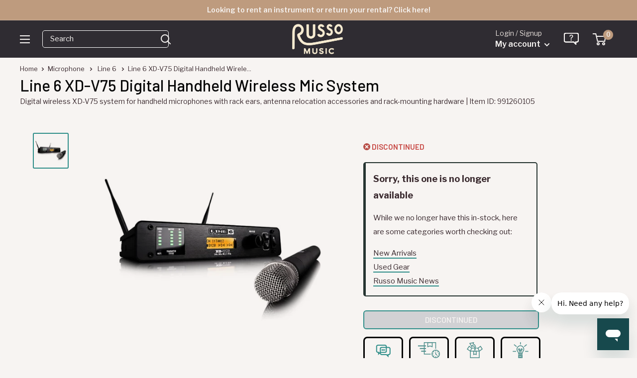

--- FILE ---
content_type: text/html; charset=utf-8
request_url: https://www.russomusic.com/products/line-6-xd-v75-digital-handheld-wireless-microphone-system
body_size: 44964
content:
<!doctype html>

<html class="no-js" lang="en">
  <head>
   <meta name="google-site-verification" content="DqXkyVFo3PPrOSDqaBmgTMGZSc8Y-CI5yuhmf4QepCc" />
    <meta charset="utf-8">
    <meta name="viewport" content="width=device-width, initial-scale=1.0, height=device-height, minimum-scale=1.0, maximum-scale=5.0">
    <meta name="theme-color" content="#318f8a">
    <meta name="format-detection" content="telephone=no" />
     <link rel="shortcut icon" href="https://cdn.shopify.com/s/files/1/1210/3886/files/favicon_new.png?v=1613154844" type="image/png" />



    <script>

      document.addEventListener("DOMContentLoaded", function() {
    var referrer = document.referrer;
    console.log("Referrer URL:", referrer);

});

    window.dataLayer = window.dataLayer || [];
</script><title>Line 6 XD-V75 Digital Handheld Wireless Mic System
</title><meta name="description" content="XD-V75 systems include rack ears, antenna relocation accessories and rack-mounting hardware, making it easy to adapt to any professional installation. Multiple receivers interlock to create a compact multi-channel rack system. Finally, the built-in loop- through antenna distribution eliminates the need for additional e">
  <link rel="canonical" href="https://www.russomusic.com/products/line-6-xd-v75-digital-handheld-wireless-microphone-system" />
    <link rel="preload" as="image" href="//www.russomusic.com/cdn/shop/products/line-6-xd-v75-wireless-handheld_500x.jpg?v=1518103692">
      
    <link rel="preload" as="style" href="//www.russomusic.com/cdn/shop/t/107/assets/theme.css?v=112201922886699228201757885507">
    <link rel="preload" as="script" href="//www.russomusic.com/cdn/shop/t/107/assets/theme.min.js?v=106960250578566100061720639312">
    <link rel="preconnect" href="https://cdn.shopify.com">

  <link rel="preconnect" href="https://fonts.gstatic.com">
  <link href="https://fonts.googleapis.com/css2?family=Barlow:wght@400;500;600;800&family=Domine:wght@500&family=Libre+Franklin:ital,wght@0,300;0,400;0,500;0,600;1,300;1,400;1,500;1,600&display=swap" rel="preload" as="style" onload="this.onload=null;this.rel='stylesheet'">
  <noscript><link href="https://fonts.googleapis.com/css2?family=Barlow:wght@400;500&family=Domine:wght@500&family=Libre+Franklin:ital,wght@0,300;0,400;0,500;0,600;1,300;1,400;1,500;1,600&display=swap" rel="stylesheet"></noscript>
    
    <meta property="og:type" content="product">
  <meta property="og:title" content="Line 6 XD-V75 Digital Handheld Wireless Mic System"><meta property="og:image" content="http://www.russomusic.com/cdn/shop/products/line-6-xd-v75-wireless-handheld.jpg?v=1518103692">
    <meta property="og:image:secure_url" content="https://www.russomusic.com/cdn/shop/products/line-6-xd-v75-wireless-handheld.jpg?v=1518103692">
    <meta property="og:image:width" content="800">
    <meta property="og:image:height" content="800"><meta property="product:price:amount" content="549.99">
  <meta property="product:price:currency" content="USD"><meta property="og:description" content="XD-V75 systems include rack ears, antenna relocation accessories and rack-mounting hardware, making it easy to adapt to any professional installation. Multiple receivers interlock to create a compact multi-channel rack system. Finally, the built-in loop- through antenna distribution eliminates the need for additional e"><meta property="og:url" content="https://www.russomusic.com/products/line-6-xd-v75-digital-handheld-wireless-microphone-system">
<meta property="og:site_name" content="Russo Music"><meta name="twitter:card" content="summary"><meta name="twitter:title" content="Line 6 XD-V75 Digital Handheld Wireless Mic System">
  <meta name="twitter:description" content="XD-V75 systems include rack ears, antenna relocation accessories and rack-mounting hardware, making it easy to adapt to any professional installation. Multiple receivers interlock to create a compact multi-channel rack system. Finally, the built-in loop- through antenna distribution eliminates the need for additional external antenna units—saving setup time, rack space and money.">
  <meta name="twitter:image" content="https://www.russomusic.com/cdn/shop/products/line-6-xd-v75-wireless-handheld_600x600_crop_center.jpg?v=1518103692">
    <link rel="preconnect" href="https://fonts.gstatic.com">

<style>
  @font-face {
  font-family: Poppins;
  font-weight: 500;
  font-style: normal;
  font-display: swap;
  src: url("//www.russomusic.com/cdn/fonts/poppins/poppins_n5.ad5b4b72b59a00358afc706450c864c3c8323842.woff2") format("woff2"),
       url("//www.russomusic.com/cdn/fonts/poppins/poppins_n5.33757fdf985af2d24b32fcd84c9a09224d4b2c39.woff") format("woff");
}

  @font-face {
  font-family: Arimo;
  font-weight: 400;
  font-style: normal;
  font-display: swap;
  src: url("//www.russomusic.com/cdn/fonts/arimo/arimo_n4.a7efb558ca22d2002248bbe6f302a98edee38e35.woff2") format("woff2"),
       url("//www.russomusic.com/cdn/fonts/arimo/arimo_n4.0da809f7d1d5ede2a73be7094ac00741efdb6387.woff") format("woff");
}

@font-face {
  font-family: Arimo;
  font-weight: 600;
  font-style: normal;
  font-display: swap;
  src: url("//www.russomusic.com/cdn/fonts/arimo/arimo_n6.9c18b0befd86597f319b7d7f925727d04c262b32.woff2") format("woff2"),
       url("//www.russomusic.com/cdn/fonts/arimo/arimo_n6.422bf6679b81a8bfb1b25d19299a53688390c2b9.woff") format("woff");
}

@font-face {
  font-family: Poppins;
  font-weight: 500;
  font-style: italic;
  font-display: swap;
  src: url("//www.russomusic.com/cdn/fonts/poppins/poppins_i5.6acfce842c096080e34792078ef3cb7c3aad24d4.woff2") format("woff2"),
       url("//www.russomusic.com/cdn/fonts/poppins/poppins_i5.a49113e4fe0ad7fd7716bd237f1602cbec299b3c.woff") format("woff");
}


  @font-face {
  font-family: Arimo;
  font-weight: 700;
  font-style: normal;
  font-display: swap;
  src: url("//www.russomusic.com/cdn/fonts/arimo/arimo_n7.1d2d0638e6a1228d86beb0e10006e3280ccb2d04.woff2") format("woff2"),
       url("//www.russomusic.com/cdn/fonts/arimo/arimo_n7.f4b9139e8eac4a17b38b8707044c20f54c3be479.woff") format("woff");
}

  @font-face {
  font-family: Arimo;
  font-weight: 400;
  font-style: italic;
  font-display: swap;
  src: url("//www.russomusic.com/cdn/fonts/arimo/arimo_i4.438ddb21a1b98c7230698d70dc1a21df235701b2.woff2") format("woff2"),
       url("//www.russomusic.com/cdn/fonts/arimo/arimo_i4.0e1908a0dc1ec32fabb5a03a0c9ee2083f82e3d7.woff") format("woff");
}

  @font-face {
  font-family: Arimo;
  font-weight: 700;
  font-style: italic;
  font-display: swap;
  src: url("//www.russomusic.com/cdn/fonts/arimo/arimo_i7.b9f09537c29041ec8d51f8cdb7c9b8e4f1f82cb1.woff2") format("woff2"),
       url("//www.russomusic.com/cdn/fonts/arimo/arimo_i7.ec659fc855f754fd0b1bd052e606bba1058f73da.woff") format("woff");
}


  :root {
    --default-text-font-size : 15px;
    --base-text-font-size    : 15px;
    --heading-font-family    : 'Barlow', sans-serif;/*Poppins, sans-serif*/;
    --heading-font-weight    : 500;
    --heading-font-style     : normal;
    --text-font-family       : 'Libre Franklin', sans-serif; /*Arimo, sans-serif*/;
    --text-font-weight       : 400;
    --text-font-style        : normal;
    --text-font-bolder-weight: 600;
    --text-link-decoration   : underline;
	--special-font-family    : 'Domine', serif;
    --text-color               : #3a2a2f;
    --text-color-rgb           : 58, 42, 47;
    --heading-color            : #080808;
    --border-color             : rgba(0,0,0,0);
    --border-color-rgb         : 0, 0, 0;
    --form-border-color        : rgba(0, 0, 0, 0.0);
    --accent-color             : #318f8a;
    --accent-color-rgb         : 49, 143, 138;
    --link-color               : #318f8a;
    --link-color-hover         : #1d5653;
    --background               : #f7f4f2;
    --secondary-background     : #f7f4f2;
    --secondary-background-rgb : 247, 244, 242;
    --accent-background        : rgba(49, 143, 138, 0.08);

    --input-background: #f7f4f2;

    --error-color       : #f71b1b;
    --error-background  : rgba(247, 27, 27, 0.07);
    --success-color     : #48b448;
    --success-background: rgba(72, 180, 72, 0.11);

    --primary-button-background      : rgba(0,0,0,0);
    --primary-button-background-rgb  : 0, 0, 0;
    --primary-button-text-color      : #318f8a;
    --secondary-button-background    : #318f8a;
    --secondary-button-background-rgb: 49, 143, 138;
    --secondary-button-text-color    : #f9edd3;

    --header-background      : #263431;
    --header-text-color      : #f7f4f2;
    --header-light-text-color: #e9e2dd;
    --header-border-color    : rgba(233, 226, 221, 0.3);
    --header-accent-color    : #be9b7e;

    --footer-background-color:    #2f2c32;
    --footer-heading-text-color:  #f7f4f2;
    --footer-body-text-color:     #f7f4f2;
    --footer-body-text-color-rgb: 247, 244, 242;
    --footer-accent-color:        #c74642;
    --footer-accent-color-rgb:    199, 70, 66;
    --footer-border:              none;
    
    --flickity-arrow-color: rgba(0, 0, 0, 0.0);--product-on-sale-accent           : #c74642;
    --product-on-sale-accent-rgb       : 199, 70, 66;
    --product-on-sale-color            : #ffffff;
    --product-in-stock-color           : #008a00;
    --product-low-stock-color          : #ee0000;
    --product-sold-out-color           : #d1d1d4;
    --product-custom-label-1-background: #318f8a;
    --product-custom-label-1-color     : #ffffff;
    --product-custom-label-2-background: #318f8a;
    --product-custom-label-2-color     : #ffffff;
    --product-review-star-color        : #ffb647;

    --mobile-container-gutter : 20px;
    --desktop-container-gutter: 40px;
  }
</style>

<script>
  // IE11 does not have support for CSS variables, so we have to polyfill them
  if (!(((window || {}).CSS || {}).supports && window.CSS.supports('(--a: 0)'))) {
    const script = document.createElement('script');
    script.type = 'text/javascript';
    script.src = 'https://cdn.jsdelivr.net/npm/css-vars-ponyfill@2';
    script.onload = function() {
      cssVars({});
    };

    document.getElementsByTagName('head')[0].appendChild(script);
  }
</script>


      <!-- Google Tag Manager -->
<script>(function(w,d,s,l,i){w[l]=w[l]||[];w[l].push({'gtm.start':
  new Date().getTime(),event:'gtm.js'});var f=d.getElementsByTagName(s)[0],
  j=d.createElement(s),dl=l!='dataLayer'?'&l='+l:'';j.defer=true;j.src=
  'https://www.googletagmanager.com/gtm.js?id='+i+dl;f.parentNode.insertBefore(j,f);
  })(window,document,'script','dataLayer','GTM-MVPN787');</script>
  <!-- End Google Tag Manager -->
  

    <script>window.performance && window.performance.mark && window.performance.mark('shopify.content_for_header.start');</script><meta name="google-site-verification" content="SnrLmylz_Yu4UhRvyWif6OC7_Ze2oMDdUyPJFe3yzLw">
<meta id="shopify-digital-wallet" name="shopify-digital-wallet" content="/12103886/digital_wallets/dialog">
<meta name="shopify-checkout-api-token" content="a36c83d79cb354c049d4a88d1158db58">
<meta id="in-context-paypal-metadata" data-shop-id="12103886" data-venmo-supported="false" data-environment="production" data-locale="en_US" data-paypal-v4="true" data-currency="USD">
<link rel="alternate" type="application/json+oembed" href="https://www.russomusic.com/products/line-6-xd-v75-digital-handheld-wireless-microphone-system.oembed">
<script async="async" src="/checkouts/internal/preloads.js?locale=en-US"></script>
<link rel="preconnect" href="https://shop.app" crossorigin="anonymous">
<script async="async" src="https://shop.app/checkouts/internal/preloads.js?locale=en-US&shop_id=12103886" crossorigin="anonymous"></script>
<script id="apple-pay-shop-capabilities" type="application/json">{"shopId":12103886,"countryCode":"US","currencyCode":"USD","merchantCapabilities":["supports3DS"],"merchantId":"gid:\/\/shopify\/Shop\/12103886","merchantName":"Russo Music","requiredBillingContactFields":["postalAddress","email","phone"],"requiredShippingContactFields":["postalAddress","email","phone"],"shippingType":"shipping","supportedNetworks":["visa","masterCard","amex","discover","elo","jcb"],"total":{"type":"pending","label":"Russo Music","amount":"1.00"},"shopifyPaymentsEnabled":true,"supportsSubscriptions":true}</script>
<script id="shopify-features" type="application/json">{"accessToken":"a36c83d79cb354c049d4a88d1158db58","betas":["rich-media-storefront-analytics"],"domain":"www.russomusic.com","predictiveSearch":true,"shopId":12103886,"locale":"en"}</script>
<script>var Shopify = Shopify || {};
Shopify.shop = "russo-music.myshopify.com";
Shopify.locale = "en";
Shopify.currency = {"active":"USD","rate":"1.0"};
Shopify.country = "US";
Shopify.theme = {"name":"MAIN - 7\/24","id":139261182120,"schema_name":"Warehouse","schema_version":"1.16.6","theme_store_id":null,"role":"main"};
Shopify.theme.handle = "null";
Shopify.theme.style = {"id":null,"handle":null};
Shopify.cdnHost = "www.russomusic.com/cdn";
Shopify.routes = Shopify.routes || {};
Shopify.routes.root = "/";</script>
<script type="module">!function(o){(o.Shopify=o.Shopify||{}).modules=!0}(window);</script>
<script>!function(o){function n(){var o=[];function n(){o.push(Array.prototype.slice.apply(arguments))}return n.q=o,n}var t=o.Shopify=o.Shopify||{};t.loadFeatures=n(),t.autoloadFeatures=n()}(window);</script>
<script>
  window.ShopifyPay = window.ShopifyPay || {};
  window.ShopifyPay.apiHost = "shop.app\/pay";
  window.ShopifyPay.redirectState = null;
</script>
<script id="shop-js-analytics" type="application/json">{"pageType":"product"}</script>
<script defer="defer" async type="module" src="//www.russomusic.com/cdn/shopifycloud/shop-js/modules/v2/client.init-shop-cart-sync_BdyHc3Nr.en.esm.js"></script>
<script defer="defer" async type="module" src="//www.russomusic.com/cdn/shopifycloud/shop-js/modules/v2/chunk.common_Daul8nwZ.esm.js"></script>
<script type="module">
  await import("//www.russomusic.com/cdn/shopifycloud/shop-js/modules/v2/client.init-shop-cart-sync_BdyHc3Nr.en.esm.js");
await import("//www.russomusic.com/cdn/shopifycloud/shop-js/modules/v2/chunk.common_Daul8nwZ.esm.js");

  window.Shopify.SignInWithShop?.initShopCartSync?.({"fedCMEnabled":true,"windoidEnabled":true});

</script>
<script>
  window.Shopify = window.Shopify || {};
  if (!window.Shopify.featureAssets) window.Shopify.featureAssets = {};
  window.Shopify.featureAssets['shop-js'] = {"shop-cart-sync":["modules/v2/client.shop-cart-sync_QYOiDySF.en.esm.js","modules/v2/chunk.common_Daul8nwZ.esm.js"],"init-fed-cm":["modules/v2/client.init-fed-cm_DchLp9rc.en.esm.js","modules/v2/chunk.common_Daul8nwZ.esm.js"],"shop-button":["modules/v2/client.shop-button_OV7bAJc5.en.esm.js","modules/v2/chunk.common_Daul8nwZ.esm.js"],"init-windoid":["modules/v2/client.init-windoid_DwxFKQ8e.en.esm.js","modules/v2/chunk.common_Daul8nwZ.esm.js"],"shop-cash-offers":["modules/v2/client.shop-cash-offers_DWtL6Bq3.en.esm.js","modules/v2/chunk.common_Daul8nwZ.esm.js","modules/v2/chunk.modal_CQq8HTM6.esm.js"],"shop-toast-manager":["modules/v2/client.shop-toast-manager_CX9r1SjA.en.esm.js","modules/v2/chunk.common_Daul8nwZ.esm.js"],"init-shop-email-lookup-coordinator":["modules/v2/client.init-shop-email-lookup-coordinator_UhKnw74l.en.esm.js","modules/v2/chunk.common_Daul8nwZ.esm.js"],"pay-button":["modules/v2/client.pay-button_DzxNnLDY.en.esm.js","modules/v2/chunk.common_Daul8nwZ.esm.js"],"avatar":["modules/v2/client.avatar_BTnouDA3.en.esm.js"],"init-shop-cart-sync":["modules/v2/client.init-shop-cart-sync_BdyHc3Nr.en.esm.js","modules/v2/chunk.common_Daul8nwZ.esm.js"],"shop-login-button":["modules/v2/client.shop-login-button_D8B466_1.en.esm.js","modules/v2/chunk.common_Daul8nwZ.esm.js","modules/v2/chunk.modal_CQq8HTM6.esm.js"],"init-customer-accounts-sign-up":["modules/v2/client.init-customer-accounts-sign-up_C8fpPm4i.en.esm.js","modules/v2/client.shop-login-button_D8B466_1.en.esm.js","modules/v2/chunk.common_Daul8nwZ.esm.js","modules/v2/chunk.modal_CQq8HTM6.esm.js"],"init-shop-for-new-customer-accounts":["modules/v2/client.init-shop-for-new-customer-accounts_CVTO0Ztu.en.esm.js","modules/v2/client.shop-login-button_D8B466_1.en.esm.js","modules/v2/chunk.common_Daul8nwZ.esm.js","modules/v2/chunk.modal_CQq8HTM6.esm.js"],"init-customer-accounts":["modules/v2/client.init-customer-accounts_dRgKMfrE.en.esm.js","modules/v2/client.shop-login-button_D8B466_1.en.esm.js","modules/v2/chunk.common_Daul8nwZ.esm.js","modules/v2/chunk.modal_CQq8HTM6.esm.js"],"shop-follow-button":["modules/v2/client.shop-follow-button_CkZpjEct.en.esm.js","modules/v2/chunk.common_Daul8nwZ.esm.js","modules/v2/chunk.modal_CQq8HTM6.esm.js"],"lead-capture":["modules/v2/client.lead-capture_BntHBhfp.en.esm.js","modules/v2/chunk.common_Daul8nwZ.esm.js","modules/v2/chunk.modal_CQq8HTM6.esm.js"],"checkout-modal":["modules/v2/client.checkout-modal_CfxcYbTm.en.esm.js","modules/v2/chunk.common_Daul8nwZ.esm.js","modules/v2/chunk.modal_CQq8HTM6.esm.js"],"shop-login":["modules/v2/client.shop-login_Da4GZ2H6.en.esm.js","modules/v2/chunk.common_Daul8nwZ.esm.js","modules/v2/chunk.modal_CQq8HTM6.esm.js"],"payment-terms":["modules/v2/client.payment-terms_MV4M3zvL.en.esm.js","modules/v2/chunk.common_Daul8nwZ.esm.js","modules/v2/chunk.modal_CQq8HTM6.esm.js"]};
</script>
<script>(function() {
  var isLoaded = false;
  function asyncLoad() {
    if (isLoaded) return;
    isLoaded = true;
    var urls = ["https:\/\/static.klaviyo.com\/onsite\/js\/klaviyo.js?company_id=Hxy87Q\u0026shop=russo-music.myshopify.com"];
    for (var i = 0; i < urls.length; i++) {
      var s = document.createElement('script');
      s.type = 'text/javascript';
      s.async = true;
      s.src = urls[i];
      var x = document.getElementsByTagName('script')[0];
      x.parentNode.insertBefore(s, x);
    }
  };
  if(window.attachEvent) {
    window.attachEvent('onload', asyncLoad);
  } else {
    window.addEventListener('load', asyncLoad, false);
  }
})();</script>
<script id="__st">var __st={"a":12103886,"offset":-18000,"reqid":"442373cb-7e54-4f2a-a056-79e11f9415e0-1769019804","pageurl":"www.russomusic.com\/products\/line-6-xd-v75-digital-handheld-wireless-microphone-system","u":"75ed9d06ff69","p":"product","rtyp":"product","rid":10812705941};</script>
<script>window.ShopifyPaypalV4VisibilityTracking = true;</script>
<script id="captcha-bootstrap">!function(){'use strict';const t='contact',e='account',n='new_comment',o=[[t,t],['blogs',n],['comments',n],[t,'customer']],c=[[e,'customer_login'],[e,'guest_login'],[e,'recover_customer_password'],[e,'create_customer']],r=t=>t.map((([t,e])=>`form[action*='/${t}']:not([data-nocaptcha='true']) input[name='form_type'][value='${e}']`)).join(','),a=t=>()=>t?[...document.querySelectorAll(t)].map((t=>t.form)):[];function s(){const t=[...o],e=r(t);return a(e)}const i='password',u='form_key',d=['recaptcha-v3-token','g-recaptcha-response','h-captcha-response',i],f=()=>{try{return window.sessionStorage}catch{return}},m='__shopify_v',_=t=>t.elements[u];function p(t,e,n=!1){try{const o=window.sessionStorage,c=JSON.parse(o.getItem(e)),{data:r}=function(t){const{data:e,action:n}=t;return t[m]||n?{data:e,action:n}:{data:t,action:n}}(c);for(const[e,n]of Object.entries(r))t.elements[e]&&(t.elements[e].value=n);n&&o.removeItem(e)}catch(o){console.error('form repopulation failed',{error:o})}}const l='form_type',E='cptcha';function T(t){t.dataset[E]=!0}const w=window,h=w.document,L='Shopify',v='ce_forms',y='captcha';let A=!1;((t,e)=>{const n=(g='f06e6c50-85a8-45c8-87d0-21a2b65856fe',I='https://cdn.shopify.com/shopifycloud/storefront-forms-hcaptcha/ce_storefront_forms_captcha_hcaptcha.v1.5.2.iife.js',D={infoText:'Protected by hCaptcha',privacyText:'Privacy',termsText:'Terms'},(t,e,n)=>{const o=w[L][v],c=o.bindForm;if(c)return c(t,g,e,D).then(n);var r;o.q.push([[t,g,e,D],n]),r=I,A||(h.body.append(Object.assign(h.createElement('script'),{id:'captcha-provider',async:!0,src:r})),A=!0)});var g,I,D;w[L]=w[L]||{},w[L][v]=w[L][v]||{},w[L][v].q=[],w[L][y]=w[L][y]||{},w[L][y].protect=function(t,e){n(t,void 0,e),T(t)},Object.freeze(w[L][y]),function(t,e,n,w,h,L){const[v,y,A,g]=function(t,e,n){const i=e?o:[],u=t?c:[],d=[...i,...u],f=r(d),m=r(i),_=r(d.filter((([t,e])=>n.includes(e))));return[a(f),a(m),a(_),s()]}(w,h,L),I=t=>{const e=t.target;return e instanceof HTMLFormElement?e:e&&e.form},D=t=>v().includes(t);t.addEventListener('submit',(t=>{const e=I(t);if(!e)return;const n=D(e)&&!e.dataset.hcaptchaBound&&!e.dataset.recaptchaBound,o=_(e),c=g().includes(e)&&(!o||!o.value);(n||c)&&t.preventDefault(),c&&!n&&(function(t){try{if(!f())return;!function(t){const e=f();if(!e)return;const n=_(t);if(!n)return;const o=n.value;o&&e.removeItem(o)}(t);const e=Array.from(Array(32),(()=>Math.random().toString(36)[2])).join('');!function(t,e){_(t)||t.append(Object.assign(document.createElement('input'),{type:'hidden',name:u})),t.elements[u].value=e}(t,e),function(t,e){const n=f();if(!n)return;const o=[...t.querySelectorAll(`input[type='${i}']`)].map((({name:t})=>t)),c=[...d,...o],r={};for(const[a,s]of new FormData(t).entries())c.includes(a)||(r[a]=s);n.setItem(e,JSON.stringify({[m]:1,action:t.action,data:r}))}(t,e)}catch(e){console.error('failed to persist form',e)}}(e),e.submit())}));const S=(t,e)=>{t&&!t.dataset[E]&&(n(t,e.some((e=>e===t))),T(t))};for(const o of['focusin','change'])t.addEventListener(o,(t=>{const e=I(t);D(e)&&S(e,y())}));const B=e.get('form_key'),M=e.get(l),P=B&&M;t.addEventListener('DOMContentLoaded',(()=>{const t=y();if(P)for(const e of t)e.elements[l].value===M&&p(e,B);[...new Set([...A(),...v().filter((t=>'true'===t.dataset.shopifyCaptcha))])].forEach((e=>S(e,t)))}))}(h,new URLSearchParams(w.location.search),n,t,e,['guest_login'])})(!0,!0)}();</script>
<script integrity="sha256-4kQ18oKyAcykRKYeNunJcIwy7WH5gtpwJnB7kiuLZ1E=" data-source-attribution="shopify.loadfeatures" defer="defer" src="//www.russomusic.com/cdn/shopifycloud/storefront/assets/storefront/load_feature-a0a9edcb.js" crossorigin="anonymous"></script>
<script crossorigin="anonymous" defer="defer" src="//www.russomusic.com/cdn/shopifycloud/storefront/assets/shopify_pay/storefront-65b4c6d7.js?v=20250812"></script>
<script data-source-attribution="shopify.dynamic_checkout.dynamic.init">var Shopify=Shopify||{};Shopify.PaymentButton=Shopify.PaymentButton||{isStorefrontPortableWallets:!0,init:function(){window.Shopify.PaymentButton.init=function(){};var t=document.createElement("script");t.src="https://www.russomusic.com/cdn/shopifycloud/portable-wallets/latest/portable-wallets.en.js",t.type="module",document.head.appendChild(t)}};
</script>
<script data-source-attribution="shopify.dynamic_checkout.buyer_consent">
  function portableWalletsHideBuyerConsent(e){var t=document.getElementById("shopify-buyer-consent"),n=document.getElementById("shopify-subscription-policy-button");t&&n&&(t.classList.add("hidden"),t.setAttribute("aria-hidden","true"),n.removeEventListener("click",e))}function portableWalletsShowBuyerConsent(e){var t=document.getElementById("shopify-buyer-consent"),n=document.getElementById("shopify-subscription-policy-button");t&&n&&(t.classList.remove("hidden"),t.removeAttribute("aria-hidden"),n.addEventListener("click",e))}window.Shopify?.PaymentButton&&(window.Shopify.PaymentButton.hideBuyerConsent=portableWalletsHideBuyerConsent,window.Shopify.PaymentButton.showBuyerConsent=portableWalletsShowBuyerConsent);
</script>
<script data-source-attribution="shopify.dynamic_checkout.cart.bootstrap">document.addEventListener("DOMContentLoaded",(function(){function t(){return document.querySelector("shopify-accelerated-checkout-cart, shopify-accelerated-checkout")}if(t())Shopify.PaymentButton.init();else{new MutationObserver((function(e,n){t()&&(Shopify.PaymentButton.init(),n.disconnect())})).observe(document.body,{childList:!0,subtree:!0})}}));
</script>
<link id="shopify-accelerated-checkout-styles" rel="stylesheet" media="screen" href="https://www.russomusic.com/cdn/shopifycloud/portable-wallets/latest/accelerated-checkout-backwards-compat.css" crossorigin="anonymous">
<style id="shopify-accelerated-checkout-cart">
        #shopify-buyer-consent {
  margin-top: 1em;
  display: inline-block;
  width: 100%;
}

#shopify-buyer-consent.hidden {
  display: none;
}

#shopify-subscription-policy-button {
  background: none;
  border: none;
  padding: 0;
  text-decoration: underline;
  font-size: inherit;
  cursor: pointer;
}

#shopify-subscription-policy-button::before {
  box-shadow: none;
}

      </style>

<script>window.performance && window.performance.mark && window.performance.mark('shopify.content_for_header.end');</script>
	
    <link rel="stylesheet" href="//www.russomusic.com/cdn/shop/t/107/assets/theme.css?v=112201922886699228201757885507">

    
  <script type="application/ld+json">
  {
    "@context": "http://schema.org",
    "@type": "Product",
    "offers": [{
          "@type": "Offer",
          "name": "Default Title",
          "availability":"https://schema.org/OutOfStock",
          "price": 549.99,
          "priceCurrency": "USD",
          "priceValidUntil": "2026-01-31","sku": "991260105","url": "/products/line-6-xd-v75-digital-handheld-wireless-microphone-system?variant=44928185493"
        }
],
      "gtin12": "614252009010",
      "productId": "614252009010",
    "brand": {
      "name": "Line 6"
    },
    "name": "Line 6 XD-V75 Digital Handheld Wireless Mic System",
    "description": "XD-V75 systems include rack ears, antenna relocation accessories and rack-mounting hardware, making it easy to adapt to any professional installation. Multiple receivers interlock to create a compact multi-channel rack system. Finally, the built-in loop- through antenna distribution eliminates the need for additional external antenna units—saving setup time, rack space and money.",
    "category": "Microphone",
    "url": "/products/line-6-xd-v75-digital-handheld-wireless-microphone-system",
    "sku": "991260105",
    "image": {
      "@type": "ImageObject",
      "url": "https://www.russomusic.com/cdn/shop/products/line-6-xd-v75-wireless-handheld_1024x.jpg?v=1518103692",
      "image": "https://www.russomusic.com/cdn/shop/products/line-6-xd-v75-wireless-handheld_1024x.jpg?v=1518103692",
      "name": "Line 6 XD-V75 Digital Handheld Wireless Mic System",
      "width": "1024",
      "height": "1024"
    }
  }
  </script>



  <script type="application/ld+json">
  {
    "@context": "http://schema.org",
    "@type": "BreadcrumbList",
  "itemListElement": [{
      "@type": "ListItem",
      "position": 1,
      "name": "Home",
      "item": "https://www.russomusic.com"
    },{
          "@type": "ListItem",
          "position": 2,
          "name": "Line 6 XD-V75 Digital Handheld Wireless Mic System",
          "item": "https://www.russomusic.com/products/line-6-xd-v75-digital-handheld-wireless-microphone-system"
        }]
  }
  </script>


    <script>
      // This allows to expose several variables to the global scope, to be used in scripts
      window.theme = {
        pageType: "product",
        cartCount: 0,
        moneyFormat: "${{amount}}",
        moneyWithCurrencyFormat: "${{amount}} USD",
        showDiscount: true,
        discountMode: "percentage",
        searchMode: "product,article,page",
        searchUnavailableProducts: "last",
        cartType: "drawer"
      };

      window.routes = {
        rootUrl: "\/",
        rootUrlWithoutSlash: '',
        cartUrl: "\/cart",
        cartAddUrl: "\/cart\/add",
        cartChangeUrl: "\/cart\/change",
        searchUrl: "\/search",
        productRecommendationsUrl: "\/recommendations\/products"
      };

      window.languages = {
        productRegularPrice: "Regular price",
        productSalePrice: "Sale price",
        collectionOnSaleLabel: "Save {{savings}}",
        productFormUnavailable: "Unavailable",
        productFormAddToCart: "Add to cart",
        productFormSoldOut: "Sold out",
        productAdded: "Product has been added to your cart",
        productAddedShort: "Added!",
        shippingEstimatorNoResults: "No shipping could be found for your address.",
        shippingEstimatorOneResult: "There is one shipping rate for your address:",
        shippingEstimatorMultipleResults: "There are {{count}} shipping rates for your address:",
        shippingEstimatorErrors: "There are some errors:"
      };

      window.lazySizesConfig = {
        loadHidden: false,
        hFac: 0.8,
        expFactor: 3,
        customMedia: {
          '--phone': '(max-width: 640px)',
          '--tablet': '(min-width: 641px) and (max-width: 1023px)',
          '--lap': '(min-width: 1024px)'
        }
      };

      document.documentElement.className = document.documentElement.className.replace('no-js', 'js');
    </script><script src="//www.russomusic.com/cdn/shop/t/107/assets/theme.min.js?v=106960250578566100061720639312" defer></script><script>
        (function () {
          window.onpageshow = function() {
            // We force re-freshing the cart content onpageshow, as most browsers will serve a cache copy when hitting the
            // back button, which cause staled data
            document.documentElement.dispatchEvent(new CustomEvent('cart:refresh', {
              bubbles: true,
              detail: {scrollToTop: false}
            }));
          };
        })();
      </script>
        



<script src="https://snapui.searchspring.io/41ippx/bundle.js" id="searchspring-context" defer>
	
		template = "product";
	
	format = "${{amount}}";

</script>
    
  <!-- BEGIN app block: shopify://apps/klaviyo-email-marketing-sms/blocks/klaviyo-onsite-embed/2632fe16-c075-4321-a88b-50b567f42507 -->












  <script async src="https://static.klaviyo.com/onsite/js/Hxy87Q/klaviyo.js?company_id=Hxy87Q"></script>
  <script>!function(){if(!window.klaviyo){window._klOnsite=window._klOnsite||[];try{window.klaviyo=new Proxy({},{get:function(n,i){return"push"===i?function(){var n;(n=window._klOnsite).push.apply(n,arguments)}:function(){for(var n=arguments.length,o=new Array(n),w=0;w<n;w++)o[w]=arguments[w];var t="function"==typeof o[o.length-1]?o.pop():void 0,e=new Promise((function(n){window._klOnsite.push([i].concat(o,[function(i){t&&t(i),n(i)}]))}));return e}}})}catch(n){window.klaviyo=window.klaviyo||[],window.klaviyo.push=function(){var n;(n=window._klOnsite).push.apply(n,arguments)}}}}();</script>

  
    <script id="viewed_product">
      if (item == null) {
        var _learnq = _learnq || [];

        var MetafieldReviews = null
        var MetafieldYotpoRating = null
        var MetafieldYotpoCount = null
        var MetafieldLooxRating = null
        var MetafieldLooxCount = null
        var okendoProduct = null
        var okendoProductReviewCount = null
        var okendoProductReviewAverageValue = null
        try {
          // The following fields are used for Customer Hub recently viewed in order to add reviews.
          // This information is not part of __kla_viewed. Instead, it is part of __kla_viewed_reviewed_items
          MetafieldReviews = {};
          MetafieldYotpoRating = null
          MetafieldYotpoCount = null
          MetafieldLooxRating = null
          MetafieldLooxCount = null

          okendoProduct = null
          // If the okendo metafield is not legacy, it will error, which then requires the new json formatted data
          if (okendoProduct && 'error' in okendoProduct) {
            okendoProduct = null
          }
          okendoProductReviewCount = okendoProduct ? okendoProduct.reviewCount : null
          okendoProductReviewAverageValue = okendoProduct ? okendoProduct.reviewAverageValue : null
        } catch (error) {
          console.error('Error in Klaviyo onsite reviews tracking:', error);
        }

        var item = {
          Name: "Line 6 XD-V75 Digital Handheld Wireless Mic System",
          ProductID: 10812705941,
          Categories: ["Discontinued","Line 6","Microphones"],
          ImageURL: "https://www.russomusic.com/cdn/shop/products/line-6-xd-v75-wireless-handheld_grande.jpg?v=1518103692",
          URL: "https://www.russomusic.com/products/line-6-xd-v75-digital-handheld-wireless-microphone-system",
          Brand: "Line 6",
          Price: "$549.99",
          Value: "549.99",
          CompareAtPrice: "$0.00"
        };
        _learnq.push(['track', 'Viewed Product', item]);
        _learnq.push(['trackViewedItem', {
          Title: item.Name,
          ItemId: item.ProductID,
          Categories: item.Categories,
          ImageUrl: item.ImageURL,
          Url: item.URL,
          Metadata: {
            Brand: item.Brand,
            Price: item.Price,
            Value: item.Value,
            CompareAtPrice: item.CompareAtPrice
          },
          metafields:{
            reviews: MetafieldReviews,
            yotpo:{
              rating: MetafieldYotpoRating,
              count: MetafieldYotpoCount,
            },
            loox:{
              rating: MetafieldLooxRating,
              count: MetafieldLooxCount,
            },
            okendo: {
              rating: okendoProductReviewAverageValue,
              count: okendoProductReviewCount,
            }
          }
        }]);
      }
    </script>
  




  <script>
    window.klaviyoReviewsProductDesignMode = false
  </script>







<!-- END app block --><link href="https://monorail-edge.shopifysvc.com" rel="dns-prefetch">
<script>(function(){if ("sendBeacon" in navigator && "performance" in window) {try {var session_token_from_headers = performance.getEntriesByType('navigation')[0].serverTiming.find(x => x.name == '_s').description;} catch {var session_token_from_headers = undefined;}var session_cookie_matches = document.cookie.match(/_shopify_s=([^;]*)/);var session_token_from_cookie = session_cookie_matches && session_cookie_matches.length === 2 ? session_cookie_matches[1] : "";var session_token = session_token_from_headers || session_token_from_cookie || "";function handle_abandonment_event(e) {var entries = performance.getEntries().filter(function(entry) {return /monorail-edge.shopifysvc.com/.test(entry.name);});if (!window.abandonment_tracked && entries.length === 0) {window.abandonment_tracked = true;var currentMs = Date.now();var navigation_start = performance.timing.navigationStart;var payload = {shop_id: 12103886,url: window.location.href,navigation_start,duration: currentMs - navigation_start,session_token,page_type: "product"};window.navigator.sendBeacon("https://monorail-edge.shopifysvc.com/v1/produce", JSON.stringify({schema_id: "online_store_buyer_site_abandonment/1.1",payload: payload,metadata: {event_created_at_ms: currentMs,event_sent_at_ms: currentMs}}));}}window.addEventListener('pagehide', handle_abandonment_event);}}());</script>
<script id="web-pixels-manager-setup">(function e(e,d,r,n,o){if(void 0===o&&(o={}),!Boolean(null===(a=null===(i=window.Shopify)||void 0===i?void 0:i.analytics)||void 0===a?void 0:a.replayQueue)){var i,a;window.Shopify=window.Shopify||{};var t=window.Shopify;t.analytics=t.analytics||{};var s=t.analytics;s.replayQueue=[],s.publish=function(e,d,r){return s.replayQueue.push([e,d,r]),!0};try{self.performance.mark("wpm:start")}catch(e){}var l=function(){var e={modern:/Edge?\/(1{2}[4-9]|1[2-9]\d|[2-9]\d{2}|\d{4,})\.\d+(\.\d+|)|Firefox\/(1{2}[4-9]|1[2-9]\d|[2-9]\d{2}|\d{4,})\.\d+(\.\d+|)|Chrom(ium|e)\/(9{2}|\d{3,})\.\d+(\.\d+|)|(Maci|X1{2}).+ Version\/(15\.\d+|(1[6-9]|[2-9]\d|\d{3,})\.\d+)([,.]\d+|)( \(\w+\)|)( Mobile\/\w+|) Safari\/|Chrome.+OPR\/(9{2}|\d{3,})\.\d+\.\d+|(CPU[ +]OS|iPhone[ +]OS|CPU[ +]iPhone|CPU IPhone OS|CPU iPad OS)[ +]+(15[._]\d+|(1[6-9]|[2-9]\d|\d{3,})[._]\d+)([._]\d+|)|Android:?[ /-](13[3-9]|1[4-9]\d|[2-9]\d{2}|\d{4,})(\.\d+|)(\.\d+|)|Android.+Firefox\/(13[5-9]|1[4-9]\d|[2-9]\d{2}|\d{4,})\.\d+(\.\d+|)|Android.+Chrom(ium|e)\/(13[3-9]|1[4-9]\d|[2-9]\d{2}|\d{4,})\.\d+(\.\d+|)|SamsungBrowser\/([2-9]\d|\d{3,})\.\d+/,legacy:/Edge?\/(1[6-9]|[2-9]\d|\d{3,})\.\d+(\.\d+|)|Firefox\/(5[4-9]|[6-9]\d|\d{3,})\.\d+(\.\d+|)|Chrom(ium|e)\/(5[1-9]|[6-9]\d|\d{3,})\.\d+(\.\d+|)([\d.]+$|.*Safari\/(?![\d.]+ Edge\/[\d.]+$))|(Maci|X1{2}).+ Version\/(10\.\d+|(1[1-9]|[2-9]\d|\d{3,})\.\d+)([,.]\d+|)( \(\w+\)|)( Mobile\/\w+|) Safari\/|Chrome.+OPR\/(3[89]|[4-9]\d|\d{3,})\.\d+\.\d+|(CPU[ +]OS|iPhone[ +]OS|CPU[ +]iPhone|CPU IPhone OS|CPU iPad OS)[ +]+(10[._]\d+|(1[1-9]|[2-9]\d|\d{3,})[._]\d+)([._]\d+|)|Android:?[ /-](13[3-9]|1[4-9]\d|[2-9]\d{2}|\d{4,})(\.\d+|)(\.\d+|)|Mobile Safari.+OPR\/([89]\d|\d{3,})\.\d+\.\d+|Android.+Firefox\/(13[5-9]|1[4-9]\d|[2-9]\d{2}|\d{4,})\.\d+(\.\d+|)|Android.+Chrom(ium|e)\/(13[3-9]|1[4-9]\d|[2-9]\d{2}|\d{4,})\.\d+(\.\d+|)|Android.+(UC? ?Browser|UCWEB|U3)[ /]?(15\.([5-9]|\d{2,})|(1[6-9]|[2-9]\d|\d{3,})\.\d+)\.\d+|SamsungBrowser\/(5\.\d+|([6-9]|\d{2,})\.\d+)|Android.+MQ{2}Browser\/(14(\.(9|\d{2,})|)|(1[5-9]|[2-9]\d|\d{3,})(\.\d+|))(\.\d+|)|K[Aa][Ii]OS\/(3\.\d+|([4-9]|\d{2,})\.\d+)(\.\d+|)/},d=e.modern,r=e.legacy,n=navigator.userAgent;return n.match(d)?"modern":n.match(r)?"legacy":"unknown"}(),u="modern"===l?"modern":"legacy",c=(null!=n?n:{modern:"",legacy:""})[u],f=function(e){return[e.baseUrl,"/wpm","/b",e.hashVersion,"modern"===e.buildTarget?"m":"l",".js"].join("")}({baseUrl:d,hashVersion:r,buildTarget:u}),m=function(e){var d=e.version,r=e.bundleTarget,n=e.surface,o=e.pageUrl,i=e.monorailEndpoint;return{emit:function(e){var a=e.status,t=e.errorMsg,s=(new Date).getTime(),l=JSON.stringify({metadata:{event_sent_at_ms:s},events:[{schema_id:"web_pixels_manager_load/3.1",payload:{version:d,bundle_target:r,page_url:o,status:a,surface:n,error_msg:t},metadata:{event_created_at_ms:s}}]});if(!i)return console&&console.warn&&console.warn("[Web Pixels Manager] No Monorail endpoint provided, skipping logging."),!1;try{return self.navigator.sendBeacon.bind(self.navigator)(i,l)}catch(e){}var u=new XMLHttpRequest;try{return u.open("POST",i,!0),u.setRequestHeader("Content-Type","text/plain"),u.send(l),!0}catch(e){return console&&console.warn&&console.warn("[Web Pixels Manager] Got an unhandled error while logging to Monorail."),!1}}}}({version:r,bundleTarget:l,surface:e.surface,pageUrl:self.location.href,monorailEndpoint:e.monorailEndpoint});try{o.browserTarget=l,function(e){var d=e.src,r=e.async,n=void 0===r||r,o=e.onload,i=e.onerror,a=e.sri,t=e.scriptDataAttributes,s=void 0===t?{}:t,l=document.createElement("script"),u=document.querySelector("head"),c=document.querySelector("body");if(l.async=n,l.src=d,a&&(l.integrity=a,l.crossOrigin="anonymous"),s)for(var f in s)if(Object.prototype.hasOwnProperty.call(s,f))try{l.dataset[f]=s[f]}catch(e){}if(o&&l.addEventListener("load",o),i&&l.addEventListener("error",i),u)u.appendChild(l);else{if(!c)throw new Error("Did not find a head or body element to append the script");c.appendChild(l)}}({src:f,async:!0,onload:function(){if(!function(){var e,d;return Boolean(null===(d=null===(e=window.Shopify)||void 0===e?void 0:e.analytics)||void 0===d?void 0:d.initialized)}()){var d=window.webPixelsManager.init(e)||void 0;if(d){var r=window.Shopify.analytics;r.replayQueue.forEach((function(e){var r=e[0],n=e[1],o=e[2];d.publishCustomEvent(r,n,o)})),r.replayQueue=[],r.publish=d.publishCustomEvent,r.visitor=d.visitor,r.initialized=!0}}},onerror:function(){return m.emit({status:"failed",errorMsg:"".concat(f," has failed to load")})},sri:function(e){var d=/^sha384-[A-Za-z0-9+/=]+$/;return"string"==typeof e&&d.test(e)}(c)?c:"",scriptDataAttributes:o}),m.emit({status:"loading"})}catch(e){m.emit({status:"failed",errorMsg:(null==e?void 0:e.message)||"Unknown error"})}}})({shopId: 12103886,storefrontBaseUrl: "https://www.russomusic.com",extensionsBaseUrl: "https://extensions.shopifycdn.com/cdn/shopifycloud/web-pixels-manager",monorailEndpoint: "https://monorail-edge.shopifysvc.com/unstable/produce_batch",surface: "storefront-renderer",enabledBetaFlags: ["2dca8a86"],webPixelsConfigList: [{"id":"1481015464","configuration":"{\"accountID\":\"Hxy87Q\",\"webPixelConfig\":\"eyJlbmFibGVBZGRlZFRvQ2FydEV2ZW50cyI6IHRydWV9\"}","eventPayloadVersion":"v1","runtimeContext":"STRICT","scriptVersion":"524f6c1ee37bacdca7657a665bdca589","type":"APP","apiClientId":123074,"privacyPurposes":["ANALYTICS","MARKETING"],"dataSharingAdjustments":{"protectedCustomerApprovalScopes":["read_customer_address","read_customer_email","read_customer_name","read_customer_personal_data","read_customer_phone"]}},{"id":"635338920","configuration":"{\"config\":\"{\\\"pixel_id\\\":\\\"G-DCEMXPDE8S\\\",\\\"target_country\\\":\\\"US\\\",\\\"gtag_events\\\":[{\\\"type\\\":\\\"search\\\",\\\"action_label\\\":[\\\"G-DCEMXPDE8S\\\",\\\"AW-917612010\\\/I6-7CKywnocBEOrLxrUD\\\"]},{\\\"type\\\":\\\"begin_checkout\\\",\\\"action_label\\\":[\\\"G-DCEMXPDE8S\\\",\\\"AW-917612010\\\/9vIyCKmwnocBEOrLxrUD\\\"]},{\\\"type\\\":\\\"view_item\\\",\\\"action_label\\\":[\\\"G-DCEMXPDE8S\\\",\\\"AW-917612010\\\/iNITCKOwnocBEOrLxrUD\\\",\\\"MC-VWDHN2PT5G\\\"]},{\\\"type\\\":\\\"purchase\\\",\\\"action_label\\\":[\\\"G-DCEMXPDE8S\\\",\\\"AW-917612010\\\/Eq5BCKCwnocBEOrLxrUD\\\",\\\"MC-VWDHN2PT5G\\\"]},{\\\"type\\\":\\\"page_view\\\",\\\"action_label\\\":[\\\"G-DCEMXPDE8S\\\",\\\"AW-917612010\\\/ZeatCJ2wnocBEOrLxrUD\\\",\\\"MC-VWDHN2PT5G\\\"]},{\\\"type\\\":\\\"add_payment_info\\\",\\\"action_label\\\":[\\\"G-DCEMXPDE8S\\\",\\\"AW-917612010\\\/shJJCK-wnocBEOrLxrUD\\\"]},{\\\"type\\\":\\\"add_to_cart\\\",\\\"action_label\\\":[\\\"G-DCEMXPDE8S\\\",\\\"AW-917612010\\\/fbRVCKawnocBEOrLxrUD\\\"]}],\\\"enable_monitoring_mode\\\":false}\"}","eventPayloadVersion":"v1","runtimeContext":"OPEN","scriptVersion":"b2a88bafab3e21179ed38636efcd8a93","type":"APP","apiClientId":1780363,"privacyPurposes":[],"dataSharingAdjustments":{"protectedCustomerApprovalScopes":["read_customer_address","read_customer_email","read_customer_name","read_customer_personal_data","read_customer_phone"]}},{"id":"155320488","configuration":"{\"pixel_id\":\"677104339395621\",\"pixel_type\":\"facebook_pixel\",\"metaapp_system_user_token\":\"-\"}","eventPayloadVersion":"v1","runtimeContext":"OPEN","scriptVersion":"ca16bc87fe92b6042fbaa3acc2fbdaa6","type":"APP","apiClientId":2329312,"privacyPurposes":["ANALYTICS","MARKETING","SALE_OF_DATA"],"dataSharingAdjustments":{"protectedCustomerApprovalScopes":["read_customer_address","read_customer_email","read_customer_name","read_customer_personal_data","read_customer_phone"]}},{"id":"128385192","configuration":"{\"siteId\":\"41ippx\"}","eventPayloadVersion":"v1","runtimeContext":"STRICT","scriptVersion":"f88b08d400ce7352a836183c6cef69ee","type":"APP","apiClientId":12202,"privacyPurposes":["ANALYTICS","MARKETING","SALE_OF_DATA"],"dataSharingAdjustments":{"protectedCustomerApprovalScopes":["read_customer_email","read_customer_personal_data","read_customer_phone"]}},{"id":"shopify-app-pixel","configuration":"{}","eventPayloadVersion":"v1","runtimeContext":"STRICT","scriptVersion":"0450","apiClientId":"shopify-pixel","type":"APP","privacyPurposes":["ANALYTICS","MARKETING"]},{"id":"shopify-custom-pixel","eventPayloadVersion":"v1","runtimeContext":"LAX","scriptVersion":"0450","apiClientId":"shopify-pixel","type":"CUSTOM","privacyPurposes":["ANALYTICS","MARKETING"]}],isMerchantRequest: false,initData: {"shop":{"name":"Russo Music","paymentSettings":{"currencyCode":"USD"},"myshopifyDomain":"russo-music.myshopify.com","countryCode":"US","storefrontUrl":"https:\/\/www.russomusic.com"},"customer":null,"cart":null,"checkout":null,"productVariants":[{"price":{"amount":549.99,"currencyCode":"USD"},"product":{"title":"Line 6 XD-V75 Digital Handheld Wireless Mic System","vendor":"Line 6","id":"10812705941","untranslatedTitle":"Line 6 XD-V75 Digital Handheld Wireless Mic System","url":"\/products\/line-6-xd-v75-digital-handheld-wireless-microphone-system","type":"Microphone"},"id":"44928185493","image":{"src":"\/\/www.russomusic.com\/cdn\/shop\/products\/line-6-xd-v75-wireless-handheld.jpg?v=1518103692"},"sku":"991260105","title":"Default Title","untranslatedTitle":"Default Title"}],"purchasingCompany":null},},"https://www.russomusic.com/cdn","fcfee988w5aeb613cpc8e4bc33m6693e112",{"modern":"","legacy":""},{"shopId":"12103886","storefrontBaseUrl":"https:\/\/www.russomusic.com","extensionBaseUrl":"https:\/\/extensions.shopifycdn.com\/cdn\/shopifycloud\/web-pixels-manager","surface":"storefront-renderer","enabledBetaFlags":"[\"2dca8a86\"]","isMerchantRequest":"false","hashVersion":"fcfee988w5aeb613cpc8e4bc33m6693e112","publish":"custom","events":"[[\"page_viewed\",{}],[\"product_viewed\",{\"productVariant\":{\"price\":{\"amount\":549.99,\"currencyCode\":\"USD\"},\"product\":{\"title\":\"Line 6 XD-V75 Digital Handheld Wireless Mic System\",\"vendor\":\"Line 6\",\"id\":\"10812705941\",\"untranslatedTitle\":\"Line 6 XD-V75 Digital Handheld Wireless Mic System\",\"url\":\"\/products\/line-6-xd-v75-digital-handheld-wireless-microphone-system\",\"type\":\"Microphone\"},\"id\":\"44928185493\",\"image\":{\"src\":\"\/\/www.russomusic.com\/cdn\/shop\/products\/line-6-xd-v75-wireless-handheld.jpg?v=1518103692\"},\"sku\":\"991260105\",\"title\":\"Default Title\",\"untranslatedTitle\":\"Default Title\"}}]]"});</script><script>
  window.ShopifyAnalytics = window.ShopifyAnalytics || {};
  window.ShopifyAnalytics.meta = window.ShopifyAnalytics.meta || {};
  window.ShopifyAnalytics.meta.currency = 'USD';
  var meta = {"product":{"id":10812705941,"gid":"gid:\/\/shopify\/Product\/10812705941","vendor":"Line 6","type":"Microphone","handle":"line-6-xd-v75-digital-handheld-wireless-microphone-system","variants":[{"id":44928185493,"price":54999,"name":"Line 6 XD-V75 Digital Handheld Wireless Mic System","public_title":null,"sku":"991260105"}],"remote":false},"page":{"pageType":"product","resourceType":"product","resourceId":10812705941,"requestId":"442373cb-7e54-4f2a-a056-79e11f9415e0-1769019804"}};
  for (var attr in meta) {
    window.ShopifyAnalytics.meta[attr] = meta[attr];
  }
</script>
<script class="analytics">
  (function () {
    var customDocumentWrite = function(content) {
      var jquery = null;

      if (window.jQuery) {
        jquery = window.jQuery;
      } else if (window.Checkout && window.Checkout.$) {
        jquery = window.Checkout.$;
      }

      if (jquery) {
        jquery('body').append(content);
      }
    };

    var hasLoggedConversion = function(token) {
      if (token) {
        return document.cookie.indexOf('loggedConversion=' + token) !== -1;
      }
      return false;
    }

    var setCookieIfConversion = function(token) {
      if (token) {
        var twoMonthsFromNow = new Date(Date.now());
        twoMonthsFromNow.setMonth(twoMonthsFromNow.getMonth() + 2);

        document.cookie = 'loggedConversion=' + token + '; expires=' + twoMonthsFromNow;
      }
    }

    var trekkie = window.ShopifyAnalytics.lib = window.trekkie = window.trekkie || [];
    if (trekkie.integrations) {
      return;
    }
    trekkie.methods = [
      'identify',
      'page',
      'ready',
      'track',
      'trackForm',
      'trackLink'
    ];
    trekkie.factory = function(method) {
      return function() {
        var args = Array.prototype.slice.call(arguments);
        args.unshift(method);
        trekkie.push(args);
        return trekkie;
      };
    };
    for (var i = 0; i < trekkie.methods.length; i++) {
      var key = trekkie.methods[i];
      trekkie[key] = trekkie.factory(key);
    }
    trekkie.load = function(config) {
      trekkie.config = config || {};
      trekkie.config.initialDocumentCookie = document.cookie;
      var first = document.getElementsByTagName('script')[0];
      var script = document.createElement('script');
      script.type = 'text/javascript';
      script.onerror = function(e) {
        var scriptFallback = document.createElement('script');
        scriptFallback.type = 'text/javascript';
        scriptFallback.onerror = function(error) {
                var Monorail = {
      produce: function produce(monorailDomain, schemaId, payload) {
        var currentMs = new Date().getTime();
        var event = {
          schema_id: schemaId,
          payload: payload,
          metadata: {
            event_created_at_ms: currentMs,
            event_sent_at_ms: currentMs
          }
        };
        return Monorail.sendRequest("https://" + monorailDomain + "/v1/produce", JSON.stringify(event));
      },
      sendRequest: function sendRequest(endpointUrl, payload) {
        // Try the sendBeacon API
        if (window && window.navigator && typeof window.navigator.sendBeacon === 'function' && typeof window.Blob === 'function' && !Monorail.isIos12()) {
          var blobData = new window.Blob([payload], {
            type: 'text/plain'
          });

          if (window.navigator.sendBeacon(endpointUrl, blobData)) {
            return true;
          } // sendBeacon was not successful

        } // XHR beacon

        var xhr = new XMLHttpRequest();

        try {
          xhr.open('POST', endpointUrl);
          xhr.setRequestHeader('Content-Type', 'text/plain');
          xhr.send(payload);
        } catch (e) {
          console.log(e);
        }

        return false;
      },
      isIos12: function isIos12() {
        return window.navigator.userAgent.lastIndexOf('iPhone; CPU iPhone OS 12_') !== -1 || window.navigator.userAgent.lastIndexOf('iPad; CPU OS 12_') !== -1;
      }
    };
    Monorail.produce('monorail-edge.shopifysvc.com',
      'trekkie_storefront_load_errors/1.1',
      {shop_id: 12103886,
      theme_id: 139261182120,
      app_name: "storefront",
      context_url: window.location.href,
      source_url: "//www.russomusic.com/cdn/s/trekkie.storefront.cd680fe47e6c39ca5d5df5f0a32d569bc48c0f27.min.js"});

        };
        scriptFallback.async = true;
        scriptFallback.src = '//www.russomusic.com/cdn/s/trekkie.storefront.cd680fe47e6c39ca5d5df5f0a32d569bc48c0f27.min.js';
        first.parentNode.insertBefore(scriptFallback, first);
      };
      script.async = true;
      script.src = '//www.russomusic.com/cdn/s/trekkie.storefront.cd680fe47e6c39ca5d5df5f0a32d569bc48c0f27.min.js';
      first.parentNode.insertBefore(script, first);
    };
    trekkie.load(
      {"Trekkie":{"appName":"storefront","development":false,"defaultAttributes":{"shopId":12103886,"isMerchantRequest":null,"themeId":139261182120,"themeCityHash":"17151157359775425190","contentLanguage":"en","currency":"USD"},"isServerSideCookieWritingEnabled":true,"monorailRegion":"shop_domain","enabledBetaFlags":["65f19447"]},"Session Attribution":{},"S2S":{"facebookCapiEnabled":true,"source":"trekkie-storefront-renderer","apiClientId":580111}}
    );

    var loaded = false;
    trekkie.ready(function() {
      if (loaded) return;
      loaded = true;

      window.ShopifyAnalytics.lib = window.trekkie;

      var originalDocumentWrite = document.write;
      document.write = customDocumentWrite;
      try { window.ShopifyAnalytics.merchantGoogleAnalytics.call(this); } catch(error) {};
      document.write = originalDocumentWrite;

      window.ShopifyAnalytics.lib.page(null,{"pageType":"product","resourceType":"product","resourceId":10812705941,"requestId":"442373cb-7e54-4f2a-a056-79e11f9415e0-1769019804","shopifyEmitted":true});

      var match = window.location.pathname.match(/checkouts\/(.+)\/(thank_you|post_purchase)/)
      var token = match? match[1]: undefined;
      if (!hasLoggedConversion(token)) {
        setCookieIfConversion(token);
        window.ShopifyAnalytics.lib.track("Viewed Product",{"currency":"USD","variantId":44928185493,"productId":10812705941,"productGid":"gid:\/\/shopify\/Product\/10812705941","name":"Line 6 XD-V75 Digital Handheld Wireless Mic System","price":"549.99","sku":"991260105","brand":"Line 6","variant":null,"category":"Microphone","nonInteraction":true,"remote":false},undefined,undefined,{"shopifyEmitted":true});
      window.ShopifyAnalytics.lib.track("monorail:\/\/trekkie_storefront_viewed_product\/1.1",{"currency":"USD","variantId":44928185493,"productId":10812705941,"productGid":"gid:\/\/shopify\/Product\/10812705941","name":"Line 6 XD-V75 Digital Handheld Wireless Mic System","price":"549.99","sku":"991260105","brand":"Line 6","variant":null,"category":"Microphone","nonInteraction":true,"remote":false,"referer":"https:\/\/www.russomusic.com\/products\/line-6-xd-v75-digital-handheld-wireless-microphone-system"});
      }
    });


        var eventsListenerScript = document.createElement('script');
        eventsListenerScript.async = true;
        eventsListenerScript.src = "//www.russomusic.com/cdn/shopifycloud/storefront/assets/shop_events_listener-3da45d37.js";
        document.getElementsByTagName('head')[0].appendChild(eventsListenerScript);

})();</script>
  <script>
  if (!window.ga || (window.ga && typeof window.ga !== 'function')) {
    window.ga = function ga() {
      (window.ga.q = window.ga.q || []).push(arguments);
      if (window.Shopify && window.Shopify.analytics && typeof window.Shopify.analytics.publish === 'function') {
        window.Shopify.analytics.publish("ga_stub_called", {}, {sendTo: "google_osp_migration"});
      }
      console.error("Shopify's Google Analytics stub called with:", Array.from(arguments), "\nSee https://help.shopify.com/manual/promoting-marketing/pixels/pixel-migration#google for more information.");
    };
    if (window.Shopify && window.Shopify.analytics && typeof window.Shopify.analytics.publish === 'function') {
      window.Shopify.analytics.publish("ga_stub_initialized", {}, {sendTo: "google_osp_migration"});
    }
  }
</script>
<script
  defer
  src="https://www.russomusic.com/cdn/shopifycloud/perf-kit/shopify-perf-kit-3.0.4.min.js"
  data-application="storefront-renderer"
  data-shop-id="12103886"
  data-render-region="gcp-us-central1"
  data-page-type="product"
  data-theme-instance-id="139261182120"
  data-theme-name="Warehouse"
  data-theme-version="1.16.6"
  data-monorail-region="shop_domain"
  data-resource-timing-sampling-rate="10"
  data-shs="true"
  data-shs-beacon="true"
  data-shs-export-with-fetch="true"
  data-shs-logs-sample-rate="1"
  data-shs-beacon-endpoint="https://www.russomusic.com/api/collect"
></script>
</head>

  <body class="warehouse--v1 features--animate-zoom template-product  " data-instant-intensity="viewport">
   <!-- Google Tag Manager (noscript) -->
<noscript><iframe src="https://www.googletagmanager.com/ns.html?id=GTM-MVPN787"
height="0" width="0" style="display:none;visibility:hidden"></iframe></noscript>
<!-- End Google Tag Manager (noscript) -->
    <a href="#main" class="visually-hidden skip-to-content">Skip to content</a>
    <span class="loading-bar"></span>
<div class="product__modal_background">
    <div class="product__modal_box">
      <h3>Free Deluxe Set-up</h3>
      <p>Our shops are built from the bench forward. When you purchase online, you’ll get the same service as if you bought your guitar in one of our stores. That means that one of our experienced technicians will put your guitar through its paces for a full inspection and setup, to ensure it gets to you playing perfectly. </p>
      <div><a class="button" href="/pages/guitar-service" target="_blank" > Guitar Service </a></div>
      <div class="product__modal_box-close" onclick="document.getElementsByClassName('product__modal_background')[0].style.display='none'">X</div>
  </div>
    </div>
    <div class="product__modal_background">
    <div class="product__modal_box">
      <h3>Fast, Secure , & Free* Shipping</h3>

      <p>  We’ve shipped thousands of musical instruments around the globe and we’ve learned a little bit along the way. Every order we pack considers what your gear needs to make it to you safely including humidity, temperature, and any bumps it may face on the journey to your doorstep.  </p>
     <p>
*We offer Free Ground Shipping on most orders over $40, click to learn more about our shipping practices.
       </p>


       

      
      <div><a class="button" href="/pages/shipping" target="_blank" > Shipping Info </a></div>
      <div class="product__modal_box-close" onclick="document.getElementsByClassName('product__modal_background')[1].style.display='none'">X</div>
  </div>
    </div>
    <div class="product__modal_background">
    <div class="product__modal_box">
      <h3>Ask an Expert</h3>
  
      <p>Have a question about gear, our stores, our services, or our site? Whether you need directions to our shops or the sound advice from the depths of the tone-zone, we’ve got you. Feel free to call, email, or chat us up online anytime.   </p>
      
      <div class="pp-expert-buttons" >
      <a class="button" href="tel:8008478776" >800-847-8776</a>
      <a class="button" href="mailto:contact@russomusic.com" >Contact@russomusic.com</a>
      <a class="button" href="javascript:$zopim.livechat.window.show();" onclick="document.getElementsByClassName('product__modal_background')[2].style.display='none'">Chat Us</a>
      </div>
      <div class="product__modal_box-close" onclick="document.getElementsByClassName('product__modal_background')[2].style.display='none'">X</div>
  </div>
    </div>
    <div class="product__modal_background">
    <div class="product__modal_box">
      <h3>Hassle-Free Returns</h3>
     
      <p>Buying gear through the interwebs can be challenging for musicians. We know, we’ve been there. That’s why we offer a simple, straight-forward return policy. If your new gear isn’t working out, you can return it for a full refund minus shipping charges within 30 days of purchase.  
		<br>
        Click below for more details and to read our policy for returns on used gear, consignment gear, and other exceptions</p>
        
      <div><a class="button" href="/pages/returns" target="_blank" > Returns Info </a></div>
      <div class="product__modal_box-close" onclick="document.getElementsByClassName('product__modal_background')[3].style.display='none'">X</div>
  </div>
    </div>
    <div class="product__modal_background">
    <div class="product__modal_box">
      <h3>Expert Service</h3>
      <p> We love gear so much we made it our job. Our team of experts is available to help you figure out where to work that pedal into your signal flow, how to get that recording interface up and running, and anything else regarding our products and services. Call, Email, or Chat to get connected to our best person for the job. </p>
      <div ><a class="button" href="/pages/contactus" target="_blank" > Contact Page </a></div>
      <div class="product__modal_box-close" onclick="document.getElementsByClassName('product__modal_background')[4].style.display='none'">X</div>
  </div>
    </div>
    <!-- SerialMessage -->
        <div class="product__modal_background">
    <div class="product__modal_box" style="top: 2.5vh;max-height:95vh;">
      
      <script>
        console.log("991260105");
      </script>
      <h3>Reach out</h3><p> Reach out below to learn more about similar models or future availability. </p>
      <div id="cognitocontainer"></div>
      <div style="text-align: center;margin-top: 10px;"><a href="#" onclick="document.getElementsByClassName('product__modal_background')[5].style.display='none'">Close</a></div>
      <div class="product__modal_box-close" onclick="document.getElementsByClassName('product__modal_background')[5].style.display='none'">X</div>
  </div>
    </div>
    <div id="shopify-section-announcement-bar" class="shopify-section"><section data-section-id="announcement-bar" data-section-type="announcement-bar" data-section-settings='{
    "showNewsletter": false
  }'><div class="announcement-bar" style="background:#be9b7e;">
      <div class="container">
        <div class="announcement-bar__inner"><a href="https://www.russomusicrentals.com/" class="announcement-bar__content announcement-bar__content--center">Looking to rent an instrument or return your rental? Click here!</a></div>
      </div>
    </div>
  </section>

  <style>
    .announcement-bar {
      background: #be9b7e;
      color: #f7f4f2;
    }
  </style>

  <script>document.documentElement.style.removeProperty('--announcement-bar-button-width');document.documentElement.style.setProperty('--announcement-bar-height', document.getElementById('shopify-section-announcement-bar').clientHeight + 'px');
  </script></div>
<div id="shopify-section-popups" class="shopify-section"><div data-section-id="popups" data-section-type="popups"></div>

</div>
<div id="shopify-section-header" class="shopify-section shopify-section__header"><section data-section-id="header" data-section-type="header" data-section-settings='{
  "navigationLayout": "inline",
  "desktopOpenTrigger": "hover",
  "useStickyHeader": true
}'>
  <header class="header header--inline " role="banner">
    <div class="container">
      <div class="header__inner">
         <div class="header__left"><nav class="header__mobile-nav hidden-lap-and-up">
            <button class="header__mobile-nav-toggle icon-state touch-area" data-action="toggle-menu" aria-expanded="false" aria-haspopup="true" aria-controls="mobile-menu" aria-label="Open menu">
              <span class="icon-state__primary"><svg focusable="false" class="icon icon--hamburger-mobile" viewBox="0 0 20 16" role="presentation">
      <path d="M0 14h20v2H0v-2zM0 0h20v2H0V0zm0 7h20v2H0V7z" fill="currentColor" fill-rule="evenodd"></path>
    </svg></span>
              <span class="icon-state__secondary"><svg focusable="false" class="icon icon--close" viewBox="0 0 19 19" role="presentation">
      <path d="M9.1923882 8.39339828l7.7781745-7.7781746 1.4142136 1.41421357-7.7781746 7.77817459 7.7781746 7.77817456L16.9705627 19l-7.7781745-7.7781746L1.41421356 19 0 17.5857864l7.7781746-7.77817456L0 2.02943725 1.41421356.61522369 9.1923882 8.39339828z" fill="currentColor" fill-rule="evenodd"></path>
    </svg></span>
            </button><div id="mobile-menu" class="mobile-menu" aria-hidden="true" onclick="MobileNavigation()"><svg focusable="false" class="icon icon--nav-triangle-borderless" viewBox="0 0 20 9" role="presentation">
      <path d="M.47108938 9c.2694725-.26871321.57077721-.56867841.90388257-.89986354C3.12384116 6.36134886 5.74788116 3.76338565 9.2467995.30653888c.4145057-.4095171 1.0844277-.40860098 1.4977971.00205122L19.4935156 9H.47108938z" fill="#f7f4f2"></path>
    </svg><div class="mobile-menu__inner">
    <div class="mobile-menu__panel">
      <div class="mobile-menu__section">
        <ul class="mobile-menu__nav" data-type="menu" role="list"><li class="mobile-menu__nav-item">
        
                <button class="mobile-menu__nav-link" data-type="menuitem" aria-haspopup="true" aria-expanded="false" aria-controls="mobile-panel-0" data-action="open-panel">
                  Shop<svg focusable="false" class="icon icon--arrow-right" viewBox="0 0 8 12" role="presentation">
      <path stroke="currentColor" stroke-width="2" d="M2 2l4 4-4 4" fill="none" stroke-linecap="square"></path>
    </svg></button>
             <button class="mobile-menu__nav-link" data-type="menuitem" aria-haspopup="true" aria-expanded="false" aria-controls="mobile-panel-1" data-action="open-panel">
                  Info<svg focusable="false" class="icon icon--arrow-right" viewBox="0 0 8 12" role="presentation">
      <path stroke="currentColor" stroke-width="2" d="M2 2l4 4-4 4" fill="none" stroke-linecap="square"></path>
    </svg></button>
        
                <a href="/blogs/home" class="mobile-menu__nav-link" data-type="menuitem">News & Reviews</a>
        		<a href="/collections/new-arrivals" class="mobile-menu__nav-link" data-type="menuitem">New Arrivals</a>
             	<a href="/collections/used-gear" class="mobile-menu__nav-link" data-type="menuitem">Used Gear</a>
                <a href="/collections/daily-specials" class="mobile-menu__nav-link" data-type="menuitem">Daily Specials</a>
             	<a href="/pages/contactus" class="mobile-menu__nav-link" data-type="menuitem">Contact Us</a>
             	<a href="/pages/locations" class="mobile-menu__nav-link" data-type="menuitem">Locations</a>
             <a href="https://www.russomusicrentals.com?utm_source=rm-menu" class="mobile-menu__nav-link" data-type="menuitem">School Band Rentals</a>
            </li>
        </ul>
      </div><div class="mobile-menu__section mobile-menu__section--loose">
          <p class="mobile-menu__section-title heading h5">Need help?</p><div class="mobile-menu__help-wrapper"><svg focusable="false" class="icon icon--bi-phone" viewBox="0 0 24 24" role="presentation">
      <g stroke-width="2" fill="none" fill-rule="evenodd" stroke-linecap="square">
        <path d="M17 15l-3 3-8-8 3-3-5-5-3 3c0 9.941 8.059 18 18 18l3-3-5-5z" stroke="#080808"></path>
        <path d="M14 1c4.971 0 9 4.029 9 9m-9-5c2.761 0 5 2.239 5 5" stroke="#318f8a"></path>
      </g>
    </svg><span>(800)847-8776</span>
            </div><div class="mobile-menu__help-wrapper"><svg focusable="false" class="icon icon--bi-email" viewBox="0 0 22 22" role="presentation">
      <g fill="none" fill-rule="evenodd">
        <path stroke="#318f8a" d="M.916667 10.08333367l3.66666667-2.65833334v4.65849997zm20.1666667 0L17.416667 7.42500033v4.65849997z"></path>
        <path stroke="#080808" stroke-width="2" d="M4.58333367 7.42500033L.916667 10.08333367V21.0833337h20.1666667V10.08333367L17.416667 7.42500033"></path>
        <path stroke="#080808" stroke-width="2" d="M4.58333367 12.1000003V.916667H17.416667v11.1833333m-16.5-2.01666663L21.0833337 21.0833337m0-11.00000003L11.0000003 15.5833337"></path>
        <path d="M8.25000033 5.50000033h5.49999997M8.25000033 9.166667h5.49999997" stroke="#318f8a" stroke-width="2" stroke-linecap="square"></path>
      </g>
    </svg><a href="mailto:contact@russomusic.com">contact@russomusic.com</a>
            </div></div><div class="mobile-menu__section mobile-menu__section--loose" style="justify-content: start;padding-top:0;"><ul class="social-media__item-list  list--unstyled" role="list">
    <li class="social-media__item social-media__item--facebook">
      <a href="https://www.facebook.com/russomusic1960" target="_blank" rel="noopener" aria-label="Follow us on Facebook"><svg focusable="false" class="icon icon--facebook" viewBox="0 0 30 30">
      <path d="M15 30C6.71572875 30 0 23.2842712 0 15 0 6.71572875 6.71572875 0 15 0c8.2842712 0 15 6.71572875 15 15 0 8.2842712-6.7157288 15-15 15zm3.2142857-17.1429611h-2.1428678v-2.1425646c0-.5852979.8203285-1.07160109 1.0714928-1.07160109h1.071375v-2.1428925h-2.1428678c-2.3564786 0-3.2142536 1.98610393-3.2142536 3.21449359v2.1425646h-1.0714822l.0032143 2.1528011 1.0682679-.0099086v7.499969h3.2142536v-7.499969h2.1428678v-2.1428925z" fill="currentColor" fill-rule="evenodd"></path>
    </svg></a>
    </li>

    
<li class="social-media__item social-media__item--twitter">
      <a href="https://twitter.com/russomusic" target="_blank" rel="noopener" aria-label="Follow us on Twitter"><svg focusable="false" class="icon icon--twitter" role="presentation" viewBox="0 0 30 30">
      <path d="M15 30C6.71572875 30 0 23.2842712 0 15 0 6.71572875 6.71572875 0 15 0c8.2842712 0 15 6.71572875 15 15 0 8.2842712-6.7157288 15-15 15zm3.4314771-20.35648929c-.134011.01468929-.2681239.02905715-.4022367.043425-.2602865.05139643-.5083383.11526429-.7319208.20275715-.9352275.36657324-1.5727317 1.05116784-1.86618 2.00016964-.1167278.3774214-.1643635 1.0083696-.0160821 1.3982464-.5276368-.0006268-1.0383364-.0756643-1.4800457-.1737-1.7415129-.3873214-2.8258768-.9100285-4.02996109-1.7609946-.35342035-.2497018-.70016357-.5329286-.981255-.8477679-.09067071-.1012178-.23357785-.1903178-.29762142-.3113357-.00537429-.0025553-.01072822-.0047893-.0161025-.0073446-.13989429.2340643-.27121822.4879125-.35394965.7752857-.32626393 1.1332446.18958607 2.0844643.73998215 2.7026518.16682678.187441.43731214.3036696.60328392.4783178h.01608215c-.12466715.041834-.34181679-.0159589-.45040179-.0360803-.25715143-.0482143-.476235-.0919607-.69177643-.1740215-.11255464-.0482142-.22521107-.09675-.3378675-.1449642-.00525214 1.251691.69448393 2.0653071 1.55247643 2.5503267.27968679.158384.67097143.3713625 1.07780893.391484-.2176789.1657285-1.14873321.0897268-1.47198429.0581143.40392643.9397285 1.02481929 1.5652607 2.09147249 1.9056375.2750861.0874928.6108975.1650857.981255.1593482-.1965482.2107446-.6162514.3825321-.8928439.528766-.57057.3017572-1.2328489.4971697-1.97873466.6450108-.2991075.0590785-.61700464.0469446-.94113107.0941946-.35834678.0520554-.73320321-.02745-1.0537875-.0364018.09657429.053325.19312822.1063286.28958036.1596536.2939775.1615821.60135.3033482.93309.4345875.59738036.2359768 1.23392786.4144661 1.93859037.5725286 1.4209286.3186642 3.4251707.175291 4.6653278-.1740215 3.4539354-.9723053 5.6357529-3.2426035 6.459179-6.586425.1416246-.5754053.162226-1.2283875.1527803-1.9126768.1716718-.1232517.3432215-.2465035.5148729-.3697553.4251996-.3074947.8236703-.7363286 1.118055-1.1591036v-.00765c-.5604729.1583679-1.1506672.4499036-1.8661597.4566054v-.0070232c.1397925-.0495.250515-.1545429.3619908-.2321358.5021089-.3493285.8288003-.8100964 1.0697678-1.39826246-.1366982.06769286-.2734778.13506429-.4101761.20275716-.4218407.1938214-1.1381067.4719375-1.689256.5144143-.6491893-.5345357-1.3289754-.95506074-2.6061215-.93461789z" fill="currentColor" fill-rule="evenodd"></path>
    </svg></a>
    </li>

    
<li class="social-media__item social-media__item--instagram">
      <a href="https://www.instagram.com/russo.music/" target="_blank" rel="noopener" aria-label="Follow us on Instagram"><svg focusable="false" class="icon icon--instagram" role="presentation" viewBox="0 0 30 30">
      <path d="M15 30C6.71572875 30 0 23.2842712 0 15 0 6.71572875 6.71572875 0 15 0c8.2842712 0 15 6.71572875 15 15 0 8.2842712-6.7157288 15-15 15zm.0000159-23.03571429c-2.1823849 0-2.4560363.00925037-3.3131306.0483571-.8553081.03901103-1.4394529.17486384-1.9505835.37352345-.52841925.20532625-.9765517.48009406-1.42331254.926823-.44672894.44676084-.72149675.89489329-.926823 1.42331254-.19865961.5111306-.33451242 1.0952754-.37352345 1.9505835-.03910673.8570943-.0483571 1.1307457-.0483571 3.3131306 0 2.1823531.00925037 2.4560045.0483571 3.3130988.03901103.8553081.17486384 1.4394529.37352345 1.9505835.20532625.5284193.48009406.9765517.926823 1.4233125.44676084.446729.89489329.7214968 1.42331254.9268549.5111306.1986278 1.0952754.3344806 1.9505835.3734916.8570943.0391067 1.1307457.0483571 3.3131306.0483571 2.1823531 0 2.4560045-.0092504 3.3130988-.0483571.8553081-.039011 1.4394529-.1748638 1.9505835-.3734916.5284193-.2053581.9765517-.4801259 1.4233125-.9268549.446729-.4467608.7214968-.8948932.9268549-1.4233125.1986278-.5111306.3344806-1.0952754.3734916-1.9505835.0391067-.8570943.0483571-1.1307457.0483571-3.3130988 0-2.1823849-.0092504-2.4560363-.0483571-3.3131306-.039011-.8553081-.1748638-1.4394529-.3734916-1.9505835-.2053581-.52841925-.4801259-.9765517-.9268549-1.42331254-.4467608-.44672894-.8948932-.72149675-1.4233125-.926823-.5111306-.19865961-1.0952754-.33451242-1.9505835-.37352345-.8570943-.03910673-1.1307457-.0483571-3.3130988-.0483571zm0 1.44787387c2.1456068 0 2.3997686.00819774 3.2471022.04685789.7834742.03572556 1.2089592.1666342 1.4921162.27668167.3750864.14577303.6427729.31990322.9239522.60111439.2812111.28117926.4553413.54886575.6011144.92395217.1100474.283157.2409561.708642.2766816 1.4921162.0386602.8473336.0468579 1.1014954.0468579 3.247134 0 2.1456068-.0081977 2.3997686-.0468579 3.2471022-.0357255.7834742-.1666342 1.2089592-.2766816 1.4921162-.1457731.3750864-.3199033.6427729-.6011144.9239522-.2811793.2812111-.5488658.4553413-.9239522.6011144-.283157.1100474-.708642.2409561-1.4921162.2766816-.847206.0386602-1.1013359.0468579-3.2471022.0468579-2.1457981 0-2.3998961-.0081977-3.247134-.0468579-.7834742-.0357255-1.2089592-.1666342-1.4921162-.2766816-.37508642-.1457731-.64277291-.3199033-.92395217-.6011144-.28117927-.2811793-.45534136-.5488658-.60111439-.9239522-.11004747-.283157-.24095611-.708642-.27668167-1.4921162-.03866015-.8473336-.04685789-1.1014954-.04685789-3.2471022 0-2.1456386.00819774-2.3998004.04685789-3.247134.03572556-.7834742.1666342-1.2089592.27668167-1.4921162.14577303-.37508642.31990322-.64277291.60111439-.92395217.28117926-.28121117.54886575-.45534136.92395217-.60111439.283157-.11004747.708642-.24095611 1.4921162-.27668167.8473336-.03866015 1.1014954-.04685789 3.247134-.04685789zm0 9.26641182c-1.479357 0-2.6785873-1.1992303-2.6785873-2.6785555 0-1.479357 1.1992303-2.6785873 2.6785873-2.6785873 1.4793252 0 2.6785555 1.1992303 2.6785555 2.6785873 0 1.4793252-1.1992303 2.6785555-2.6785555 2.6785555zm0-6.8050167c-2.2790034 0-4.1264612 1.8474578-4.1264612 4.1264612 0 2.2789716 1.8474578 4.1264294 4.1264612 4.1264294 2.2789716 0 4.1264294-1.8474578 4.1264294-4.1264294 0-2.2790034-1.8474578-4.1264612-4.1264294-4.1264612zm5.2537621-.1630297c0-.532566-.431737-.96430298-.964303-.96430298-.532534 0-.964271.43173698-.964271.96430298 0 .5325659.431737.964271.964271.964271.532566 0 .964303-.4317051.964303-.964271z" fill="currentColor" fill-rule="evenodd"></path>
    </svg></a>
    </li>

    
<li class="social-media__item social-media__item--youtube">
      <a href="https://www.youtube.com/user/RussoMusicasburypark" target="_blank" rel="noopener" aria-label="Follow us on YouTube"><svg focusable="false" class="icon icon--youtube" role="presentation" viewBox="0 0 30 30">
      <path d="M15 30c8.2842712 0 15-6.7157288 15-15 0-8.28427125-6.7157288-15-15-15C6.71572875 0 0 6.71572875 0 15c0 8.2842712 6.71572875 15 15 15zm7.6656364-18.7823145C23 12.443121 23 15 23 15s0 2.5567903-.3343636 3.7824032c-.184.6760565-.7260909 1.208492-1.4145455 1.3892823C20.0033636 20.5 15 20.5 15 20.5s-5.00336364 0-6.25109091-.3283145c-.68836364-.1807903-1.23054545-.7132258-1.41454545-1.3892823C7 17.5567903 7 15 7 15s0-2.556879.33436364-3.7823145c.184-.6761452.72618181-1.2085807 1.41454545-1.38928227C9.99663636 9.5 15 9.5 15 9.5s5.0033636 0 6.2510909.32840323c.6884546.18070157 1.2305455.71313707 1.4145455 1.38928227zm-9.302 6.103758l4.1818181-2.3213548-4.1818181-2.3215322v4.642887z" fill="currentColor" fill-rule="evenodd"></path>
    </svg></a>
    </li>

    

  </ul></div></div><div id="mobile-panel-0" class="mobile-menu__panel is-nested">
          <div class="mobile-menu__section is-sticky">
            <button class="mobile-menu__back-button" data-action="close-panel"><svg focusable="false" class="icon icon--arrow-left" viewBox="0 0 8 12" role="presentation">
      <path stroke="currentColor" stroke-width="2" d="M6 10L2 6l4-4" fill="none" stroke-linecap="square"></path>
    </svg> Back</button>
          </div>

          <div class="mobile-menu__section">
      
            <!-- Shop Section -->
              <div class="mobile-menu__nav-list">
              
                  <div class="mobile-menu__nav-list-item">
                                    <button class="mobile-menu__nav-link" data-type="menuitem" aria-haspopup="true" aria-expanded="false" aria-controls="guitar" data-action="open-panel">
                       Guitar & Bass<svg focusable="false" class="icon icon--arrow-right" viewBox="0 0 8 12" role="presentation">
      <path stroke="currentColor" stroke-width="2" d="M2 2l4 4-4 4" fill="none" stroke-linecap="square"></path>
    </svg></button>
                  </div>
                 <div class="mobile-menu__nav-list-item">
                                    <button class="mobile-menu__nav-link" data-type="menuitem" aria-haspopup="true" aria-expanded="false" aria-controls="amp" data-action="open-panel">
                       Amplifiers<svg focusable="false" class="icon icon--arrow-right" viewBox="0 0 8 12" role="presentation">
      <path stroke="currentColor" stroke-width="2" d="M2 2l4 4-4 4" fill="none" stroke-linecap="square"></path>
    </svg></button>
                  </div>
                 <div class="mobile-menu__nav-list-item">
                                    <button class="mobile-menu__nav-link" data-type="menuitem" aria-haspopup="true" aria-expanded="false" aria-controls="effect" data-action="open-panel">
                      Pedals & Effects<svg focusable="false" class="icon icon--arrow-right" viewBox="0 0 8 12" role="presentation">
      <path stroke="currentColor" stroke-width="2" d="M2 2l4 4-4 4" fill="none" stroke-linecap="square"></path>
    </svg></button>
                  </div>
                 <div class="mobile-menu__nav-list-item">
                                    <button class="mobile-menu__nav-link" data-type="menuitem" aria-haspopup="true" aria-expanded="false" aria-controls="synth" data-action="open-panel">
                       Keys & Synth<svg focusable="false" class="icon icon--arrow-right" viewBox="0 0 8 12" role="presentation">
      <path stroke="currentColor" stroke-width="2" d="M2 2l4 4-4 4" fill="none" stroke-linecap="square"></path>
    </svg></button>
                  </div>
                 <div class="mobile-menu__nav-list-item">
                                    <button class="mobile-menu__nav-link" data-type="menuitem" aria-haspopup="true" aria-expanded="false" aria-controls="drum" data-action="open-panel">
                       Drum & Percussion<svg focusable="false" class="icon icon--arrow-right" viewBox="0 0 8 12" role="presentation">
      <path stroke="currentColor" stroke-width="2" d="M2 2l4 4-4 4" fill="none" stroke-linecap="square"></path>
    </svg></button>
                  </div>
                 <div class="mobile-menu__nav-list-item">
                                    <button class="mobile-menu__nav-link" data-type="menuitem" aria-haspopup="true" aria-expanded="false" aria-controls="recording" data-action="open-panel">
                       Audio & Recording<svg focusable="false" class="icon icon--arrow-right" viewBox="0 0 8 12" role="presentation">
      <path stroke="currentColor" stroke-width="2" d="M2 2l4 4-4 4" fill="none" stroke-linecap="square"></path>
    </svg></button>
                  </div>
                 <div class="mobile-menu__nav-list-item">
                                    <button class="mobile-menu__nav-link" data-type="menuitem" aria-haspopup="true" aria-expanded="false" aria-controls="accessories" data-action="open-panel">
                      Accessories<svg focusable="false" class="icon icon--arrow-right" viewBox="0 0 8 12" role="presentation">
      <path stroke="currentColor" stroke-width="2" d="M2 2l4 4-4 4" fill="none" stroke-linecap="square"></path>
    </svg></button>
                  </div>
                
           <a href="/collections/merch" class="mobile-menu__nav-link" data-type="menuitem">Merch</a>
           <a href="/collections/new-arrivals" class="mobile-menu__nav-link" data-type="menuitem">New Arrivals</a>
             	<a href="/collections/used-gear" class="mobile-menu__nav-link" data-type="menuitem">Used Gear</a>
              </div>

            
          </div>
        </div><div id="mobile-panel-1" class="mobile-menu__panel is-nested">
          <div class="mobile-menu__section is-sticky">
            <button class="mobile-menu__back-button" data-action="close-panel"><svg focusable="false" class="icon icon--arrow-left" viewBox="0 0 8 12" role="presentation">
      <path stroke="currentColor" stroke-width="2" d="M6 10L2 6l4-4" fill="none" stroke-linecap="square"></path>
    </svg> Back</button>
          </div>

          <div class="mobile-menu__section">
              <div class="mobile-menu__nav-list">
                
                
 
                <a href="/pages/locations" class="mobile-menu__nav-link" data-type="menuitem">Locations</a>
                <a href="/pages/our-crew" class="mobile-menu__nav-link" data-type="menuitem">Staff</a>
                <a href="/pages/guitar-service" class="mobile-menu__nav-link" data-type="menuitem">Service & Repairs</a>
                <a href="/pages/sell-your-gear" class="mobile-menu__nav-link" data-type="menuitem">Trade, Sell, or Consign</a>
                <a href="/pages/shipping" class="mobile-menu__nav-link" data-type="menuitem">Shipping</a>
                <a href="/pages/returns" class="mobile-menu__nav-link" data-type="menuitem">Returns</a>
                <a href="/pages/financing-with-synchrony" class="mobile-menu__nav-link" data-type="menuitem">Financing</a>
                <a href="/pages/payment-options" class="mobile-menu__nav-link" data-type="menuitem">Payment Methods</a>
                <a href="/pages/about-us" class="mobile-menu__nav-link" data-type="menuitem">About Us</a>
                <a href="/pages/lessons" class="mobile-menu__nav-link" data-type="menuitem">Lessons</a>
                


        
                
                
                
       </div>
   </div>
</div><div id="guitar" class="mobile-menu__panel is-nested">
          <div class="mobile-menu__section is-sticky">
            <button class="mobile-menu__back-button" data-action="close-panel"><svg focusable="false" class="icon icon--arrow-left" viewBox="0 0 8 12" role="presentation">
      <path stroke="currentColor" stroke-width="2" d="M6 10L2 6l4-4" fill="none" stroke-linecap="square"></path>
    </svg> Back</button>
          </div>

          <div class="mobile-menu__section">
              <div class="mobile-menu__nav-list">
                
                
                  <div class="mobile-menu__nav-list-item">
                                    <button class="mobile-menu__nav-link" data-type="menuitem" aria-haspopup="true" aria-expanded="false" aria-controls="guitar-elec" data-action="open-panel">
                       Electric Guitar<svg focusable="false" class="icon icon--arrow-right" viewBox="0 0 8 12" role="presentation">
      <path stroke="currentColor" stroke-width="2" d="M2 2l4 4-4 4" fill="none" stroke-linecap="square"></path>
    </svg></button>
                  </div> 
                <div class="mobile-menu__nav-list-item">
                                    <button class="mobile-menu__nav-link" data-type="menuitem" aria-haspopup="true" aria-expanded="false" aria-controls="guitar-acou" data-action="open-panel">
                       Acoustic Guitar<svg focusable="false" class="icon icon--arrow-right" viewBox="0 0 8 12" role="presentation">
      <path stroke="currentColor" stroke-width="2" d="M2 2l4 4-4 4" fill="none" stroke-linecap="square"></path>
    </svg></button>
                  </div> 
                <div class="mobile-menu__nav-list-item">
                                    <button class="mobile-menu__nav-link" data-type="menuitem" aria-haspopup="true" aria-expanded="false" aria-controls="guitar-bass" data-action="open-panel">
                       Bass Guitar<svg focusable="false" class="icon icon--arrow-right" viewBox="0 0 8 12" role="presentation">
      <path stroke="currentColor" stroke-width="2" d="M2 2l4 4-4 4" fill="none" stroke-linecap="square"></path>
    </svg></button>
                  </div> 
                <div class="mobile-menu__nav-list-item">
                                    <button class="mobile-menu__nav-link" data-type="menuitem" aria-haspopup="true" aria-expanded="false" aria-controls="guitar-acce" data-action="open-panel">
                     Accessories<svg focusable="false" class="icon icon--arrow-right" viewBox="0 0 8 12" role="presentation">
      <path stroke="currentColor" stroke-width="2" d="M2 2l4 4-4 4" fill="none" stroke-linecap="square"></path>
    </svg></button>
                  </div> 
                
                
                <a href="/collections/used-gear" class="mobile-menu__nav-link" data-type="menuitem">Used & Vintage</a>
                 <a href="/collections/accessory" class="mobile-menu__nav-link" data-type="menuitem">Strings</a>
                 <a href="/collections/guitar-capos" class="mobile-menu__nav-link" data-type="menuitem">Capos</a>
                <a href="/collections/guitar-part" class="mobile-menu__nav-link" data-type="menuitem">Guitar Parts</a>
         	

        
                
                
                
       </div>
   </div>
</div><div id="amp" class="mobile-menu__panel is-nested">
          <div class="mobile-menu__section is-sticky">
            <button class="mobile-menu__back-button" data-action="close-panel"><svg focusable="false" class="icon icon--arrow-left" viewBox="0 0 8 12" role="presentation">
      <path stroke="currentColor" stroke-width="2" d="M6 10L2 6l4-4" fill="none" stroke-linecap="square"></path>
    </svg> Back</button>
          </div>

          <div class="mobile-menu__section">
              <div class="mobile-menu__nav-list">
                
                
                  <div class="mobile-menu__nav-list-item">
                                    <button class="mobile-menu__nav-link" data-type="menuitem" aria-haspopup="true" aria-expanded="false" aria-controls="amp-elec" data-action="open-panel">
                      Electric Guitar Amps<svg focusable="false" class="icon icon--arrow-right" viewBox="0 0 8 12" role="presentation">
      <path stroke="currentColor" stroke-width="2" d="M2 2l4 4-4 4" fill="none" stroke-linecap="square"></path>
    </svg></button>
                  </div> 
                <div class="mobile-menu__nav-list-item">
                                    <button class="mobile-menu__nav-link" data-type="menuitem" aria-haspopup="true" aria-expanded="false" aria-controls="amp-acou" data-action="open-panel">
                       Acoustic Guitar Amps<svg focusable="false" class="icon icon--arrow-right" viewBox="0 0 8 12" role="presentation">
      <path stroke="currentColor" stroke-width="2" d="M2 2l4 4-4 4" fill="none" stroke-linecap="square"></path>
    </svg></button>
                  </div> 
                  <a href="/collections/bass-guitar-amplifiers" class="mobile-menu__nav-link" data-type="menuitem">Bass Guitar Amps</a>
                    <a href="/collections/keyboard-amplifiers" class="mobile-menu__nav-link" data-type="menuitem">Keyboard Amps</a>
                    <a href="/collections/digital-modeling-amps" class="mobile-menu__nav-link" data-type="menuitem">Digital Modeling Amps</a>
                    <a href="/collections/tube-amplifiers" class="mobile-menu__nav-link" data-type="menuitem">Tube Amps</a>
                    <a href="/collections/used-gear#/filter:ss_hierarchy:Amplifier" class="mobile-menu__nav-link" data-type="menuitem">Used & Vintage</a>
                    <a href="/collections/bluetooth-enabled-amplifiers" class="mobile-menu__nav-link" data-type="menuitem">Bluetooth and Headphone</a>
                	<a href="/collections/amplifier-accessory" class="mobile-menu__nav-link" data-type="menuitem">Amp Accessories</a>    
                	<a href="/collections/amplifier" class="mobile-menu__nav-link" data-type="menuitem">Shop All</a>
			
       </div>
   </div>
</div><div id="effect" class="mobile-menu__panel is-nested">
          <div class="mobile-menu__section is-sticky">
            <button class="mobile-menu__back-button" data-action="close-panel"><svg focusable="false" class="icon icon--arrow-left" viewBox="0 0 8 12" role="presentation">
      <path stroke="currentColor" stroke-width="2" d="M6 10L2 6l4-4" fill="none" stroke-linecap="square"></path>
    </svg> Back</button>
          </div>

          <div class="mobile-menu__section">
              <div class="mobile-menu__nav-list">
                
                
                  <div class="mobile-menu__nav-list-item">
                                    <button class="mobile-menu__nav-link" data-type="menuitem" aria-haspopup="true" aria-expanded="false" aria-controls="effect-bran" data-action="open-panel">
                       Brands<svg focusable="false" class="icon icon--arrow-right" viewBox="0 0 8 12" role="presentation">
      <path stroke="currentColor" stroke-width="2" d="M2 2l4 4-4 4" fill="none" stroke-linecap="square"></path>
    </svg></button>
                  </div>
                <div class="mobile-menu__nav-list-item">
                                    <button class="mobile-menu__nav-link" data-type="menuitem" aria-haspopup="true" aria-expanded="false" aria-controls="effect-type" data-action="open-panel">
                       Types<svg focusable="false" class="icon icon--arrow-right" viewBox="0 0 8 12" role="presentation">
      <path stroke="currentColor" stroke-width="2" d="M2 2l4 4-4 4" fill="none" stroke-linecap="square"></path>
    </svg></button>
                  </div>
                <div class="mobile-menu__nav-list-item">
                                    <button class="mobile-menu__nav-link" data-type="menuitem" aria-haspopup="true" aria-expanded="false" aria-controls="effect-acce" data-action="open-panel">
                       Accessories<svg focusable="false" class="icon icon--arrow-right" viewBox="0 0 8 12" role="presentation">
      <path stroke="currentColor" stroke-width="2" d="M2 2l4 4-4 4" fill="none" stroke-linecap="square"></path>
    </svg></button>
                  </div>
                
                  <a href="/collections/pedalboards" class="mobile-menu__nav-link" data-type="menuitem">Pedalboards</a>
                 <a href="/collections/new-arrivals#/filter:ss_hierarchy:Effect$2520Pedals" class="mobile-menu__nav-link" data-type="menuitem">New Arrivals</a>
                 <a href="/collections/used-gear#/filter:ss_hierarchy:Effect$2520Pedals" class="mobile-menu__nav-link" data-type="menuitem">Used Gear</a>
                  <a href="/collections/effect-pedals" class="mobile-menu__nav-link" data-type="menuitem">Shop All</a>
         

         
       </div>
   </div>
</div><div id="synth" class="mobile-menu__panel is-nested">
          <div class="mobile-menu__section is-sticky">
            <button class="mobile-menu__back-button" data-action="close-panel"><svg focusable="false" class="icon icon--arrow-left" viewBox="0 0 8 12" role="presentation">
      <path stroke="currentColor" stroke-width="2" d="M6 10L2 6l4-4" fill="none" stroke-linecap="square"></path>
    </svg> Back</button>
          </div>

          <div class="mobile-menu__section">
              <div class="mobile-menu__nav-list">
                
                
                  <div class="mobile-menu__nav-list-item">
                                    <button class="mobile-menu__nav-link" data-type="menuitem" aria-haspopup="true" aria-expanded="false" aria-controls="synth-bran" data-action="open-panel">
                       Brands<svg focusable="false" class="icon icon--arrow-right" viewBox="0 0 8 12" role="presentation">
      <path stroke="currentColor" stroke-width="2" d="M2 2l4 4-4 4" fill="none" stroke-linecap="square"></path>
    </svg></button>
                  </div> 
                <div class="mobile-menu__nav-list-item">
                                    <button class="mobile-menu__nav-link" data-type="menuitem" aria-haspopup="true" aria-expanded="false" aria-controls="synth-type" data-action="open-panel">
                       Types<svg focusable="false" class="icon icon--arrow-right" viewBox="0 0 8 12" role="presentation">
      <path stroke="currentColor" stroke-width="2" d="M2 2l4 4-4 4" fill="none" stroke-linecap="square"></path>
    </svg></button>
                  </div> 
                <div class="mobile-menu__nav-list-item">
                                    <button class="mobile-menu__nav-link" data-type="menuitem" aria-haspopup="true" aria-expanded="false" aria-controls="synth-acce" data-action="open-panel">
                       Accessories<svg focusable="false" class="icon icon--arrow-right" viewBox="0 0 8 12" role="presentation">
      <path stroke="currentColor" stroke-width="2" d="M2 2l4 4-4 4" fill="none" stroke-linecap="square"></path>
    </svg></button>
                  </div> 
                
                   	<a href="/collections/teenage-engineering" class="mobile-menu__nav-link" data-type="menuitem">Teenage Engineering</a>
                	<a href="/collections/moog" class="mobile-menu__nav-link" data-type="menuitem">Moog</a>
               		<a href="/collections/korg" class="mobile-menu__nav-link" data-type="menuitem">Korg</a>
                    <a href="/collections/keyboards-synthesizers" class="mobile-menu__nav-link shop-all" data-type="menuitem">Shop All</a>
						
       </div>
   </div>
</div><div id="drum" class="mobile-menu__panel is-nested">
          <div class="mobile-menu__section is-sticky">
            <button class="mobile-menu__back-button" data-action="close-panel"><svg focusable="false" class="icon icon--arrow-left" viewBox="0 0 8 12" role="presentation">
      <path stroke="currentColor" stroke-width="2" d="M6 10L2 6l4-4" fill="none" stroke-linecap="square"></path>
    </svg> Back</button>
          </div>

          <div class="mobile-menu__section">
              <div class="mobile-menu__nav-list">
                
                
                  <div class="mobile-menu__nav-list-item">
                                    <button class="mobile-menu__nav-link" data-type="menuitem" aria-haspopup="true" aria-expanded="false" aria-controls="drum-bran" data-action="open-panel">
                       Brands<svg focusable="false" class="icon icon--arrow-right" viewBox="0 0 8 12" role="presentation">
      <path stroke="currentColor" stroke-width="2" d="M2 2l4 4-4 4" fill="none" stroke-linecap="square"></path>
    </svg></button>
                  </div>
                                  
                                  <div class="mobile-menu__nav-list-item">
                                    <button class="mobile-menu__nav-link" data-type="menuitem" aria-haspopup="true" aria-expanded="false" aria-controls="drum-acce" data-action="open-panel">
                       Accessories<svg focusable="false" class="icon icon--arrow-right" viewBox="0 0 8 12" role="presentation">
      <path stroke="currentColor" stroke-width="2" d="M2 2l4 4-4 4" fill="none" stroke-linecap="square"></path>
    </svg></button>
                  </div>
                	                <a href="/collections/snare-drum" class="mobile-menu__nav-link" data-type="menuitem">Snare Drums</a>
                <a href="/collections/drum-kit" class="mobile-menu__nav-link" data-type="menuitem">Drum Kits</a>
                <a href="/collections/drum-machines" class="mobile-menu__nav-link" data-type="menuitem">Drum Machines</a>
                <a href="/collections/cymbal" class="mobile-menu__nav-link" data-type="menuitem">Cymbals</a>
                <a href="/collections/percussion" class="mobile-menu__nav-link" data-type="menuitem">Percussion</a>
                <a href="/collections/drum-hardware" class="mobile-menu__nav-link" data-type="menuitem">Hardware</a>
                   <a href="/collections/drums-percussion" class="mobile-menu__nav-link shop-all" data-type="menuitem">Shop All</a>

                
       </div>
   </div>
</div><div id="recording" class="mobile-menu__panel is-nested">
          <div class="mobile-menu__section is-sticky">
            <button class="mobile-menu__back-button" data-action="close-panel"><svg focusable="false" class="icon icon--arrow-left" viewBox="0 0 8 12" role="presentation">
      <path stroke="currentColor" stroke-width="2" d="M6 10L2 6l4-4" fill="none" stroke-linecap="square"></path>
    </svg> Back</button>
          </div>

          <div class="mobile-menu__section">
              <div class="mobile-menu__nav-list">
                
                
                  <div class="mobile-menu__nav-list-item">
                                    <button class="mobile-menu__nav-link" data-type="menuitem" aria-haspopup="true" aria-expanded="false" aria-controls="recording-bran" data-action="open-panel">
                       Brands<svg focusable="false" class="icon icon--arrow-right" viewBox="0 0 8 12" role="presentation">
      <path stroke="currentColor" stroke-width="2" d="M2 2l4 4-4 4" fill="none" stroke-linecap="square"></path>
    </svg></button>
                  </div> 
                 <a href="/collections/audio-interfaces" class="mobile-menu__nav-link" data-type="menuitem">Interfaces</a>
                 <a href="/collections/cables-adapters" class="mobile-menu__nav-link" data-type="menuitem">Cables</a>
                 <a href="/collections/speakers" class="mobile-menu__nav-link" data-type="menuitem">Live Speakers</a>
                 <a href="/collections/pro-audio-studio-monitor" class="mobile-menu__nav-link" data-type="menuitem">Monitors</a>
                 <a href="/collections/audio-mixer" class="mobile-menu__nav-link" data-type="menuitem">Mixers</a>
                <a href="/collections/microphone" class="mobile-menu__nav-link" data-type="menuitem">Microphones</a>
                <a href="/collections/headphones" class="mobile-menu__nav-link" data-type="menuitem">Headphones</a>
                <a href="/collections/pro-audio-stands" class="mobile-menu__nav-link" data-type="menuitem">Stands</a>
                <a href="/collections/pro-audio" class="mobile-menu__nav-link" data-type="menuitem">Shop All</a>
         
       </div>
   </div>
</div><div id="merch" class="mobile-menu__panel is-nested">
          <div class="mobile-menu__section is-sticky">
            <button class="mobile-menu__back-button" data-action="close-panel"><svg focusable="false" class="icon icon--arrow-left" viewBox="0 0 8 12" role="presentation">
      <path stroke="currentColor" stroke-width="2" d="M6 10L2 6l4-4" fill="none" stroke-linecap="square"></path>
    </svg> Back</button>
          </div>

          <div class="mobile-menu__section">
              <div class="mobile-menu__nav-list">
                
             
                          <a href="/collections/russo-music-merch" class="mobile-menu__nav-link" data-type="menuitem">Russo Music Merch</a>
                          <a href="/collections/merch" class="mobile-menu__nav-link" data-type="menuitem">Brand Merch</a>
                     
         
       </div>
   </div>
</div><div id="accessories" class="mobile-menu__panel is-nested">
          <div class="mobile-menu__section is-sticky">
            <button class="mobile-menu__back-button" data-action="close-panel"><svg focusable="false" class="icon icon--arrow-left" viewBox="0 0 8 12" role="presentation">
      <path stroke="currentColor" stroke-width="2" d="M6 10L2 6l4-4" fill="none" stroke-linecap="square"></path>
    </svg> Back</button>
          </div>

          <div class="mobile-menu__section">
              <div class="mobile-menu__nav-list">
                 
                 <a href="/collections/strings" class="mobile-menu__nav-link" data-type="menuitem">Strings</a>
    <a href="/collections/guitar-picks" class="mobile-menu__nav-link" data-type="menuitem">Picks</a>
 <a href="/collections/cables-adapters" class="mobile-menu__nav-link" data-type="menuitem">Cables</a>
<a href="/collections/guitar-straps" class="mobile-menu__nav-link" data-type="menuitem">Straps</a>
<a href="/collections/sticks-heads" class="mobile-menu__nav-link" data-type="menuitem">Sticks & Heads</a>
<a href="/collections/cases-bags" class="mobile-menu__nav-link" data-type="menuitem">Cases & Bags</a>
<a href="/collections/humidity-control" class="mobile-menu__nav-link" data-type="menuitem">Humidity Control</a>
<a href="/collections/accessories" class="mobile-menu__nav-link" data-type="menuitem">Shop all</a>
                     
         
       </div>
   </div>
</div><div id="guitar-elec" class="mobile-menu__panel is-nested">
          <div class="mobile-menu__section is-sticky">
            <button class="mobile-menu__back-button" data-action="close-panel"><svg focusable="false" class="icon icon--arrow-left" viewBox="0 0 8 12" role="presentation">
      <path stroke="currentColor" stroke-width="2" d="M6 10L2 6l4-4" fill="none" stroke-linecap="square"></path>
    </svg> Back</button>
          </div>

          <div class="mobile-menu__section">
              <div class="mobile-menu__nav-list">
                
             
                <a href="/collections/fender" class="mobile-menu__nav-link" data-type="menuitem">Fender</a>
                <a href="/collections/fender-custom-shop" class="mobile-menu__nav-link" data-type="menuitem">Fender Custom Shop</a>
                <a href="/collections/squier-guitars" class="mobile-menu__nav-link" data-type="menuitem">Squier</a>
                <a href="/collections/gibson" class="mobile-menu__nav-link" data-type="menuitem">Gibson</a>
                <a href="/collections/gibson-custom-shop" class="mobile-menu__nav-link" data-type="menuitem">Gibson Custom</a>
                <a href="/collections/epiphone-guitars" class="mobile-menu__nav-link" data-type="menuitem">Epiphone</a>
                <a href="/collections/heritage-guitars" class="mobile-menu__nav-link" data-type="menuitem">Heritage Guitars</a>
                <a href="/collections/jackson-guitars" class="mobile-menu__nav-link" data-type="menuitem">Jackson</a>
                <a href="/collections/prs" class="mobile-menu__nav-link" data-type="menuitem">PRS</a>
                <a href="/collections/gretsch-guitars" class="mobile-menu__nav-link" data-type="menuitem">Gretsch</a>
                <a href="/collections/reverend" class="mobile-menu__nav-link" data-type="menuitem">Reverend</a>
                <a href="/collections/electric-guitar" class="mobile-menu__nav-link" data-type="menuitem">Shop All</a>
                         
                     
         
       </div>
   </div>
</div><div id="guitar-acou" class="mobile-menu__panel is-nested">
          <div class="mobile-menu__section is-sticky">
            <button class="mobile-menu__back-button" data-action="close-panel"><svg focusable="false" class="icon icon--arrow-left" viewBox="0 0 8 12" role="presentation">
      <path stroke="currentColor" stroke-width="2" d="M6 10L2 6l4-4" fill="none" stroke-linecap="square"></path>
    </svg> Back</button>
          </div>

          <div class="mobile-menu__section">
              <div class="mobile-menu__nav-list">
                
             
                          <a href="/collections/martin" class="mobile-menu__nav-link" data-type="menuitem">Martin</a>
                <a href="/collections/taylor" class="mobile-menu__nav-link" data-type="menuitem">Taylor</a>
                <a href="/collections/gibson-acoustics" class="mobile-menu__nav-link" data-type="menuitem">Gibson</a>
                <a href="/collections/epiphone-guitars" class="mobile-menu__nav-link" data-type="menuitem">Epiphone</a>
                <a href="/collections/fender" class="mobile-menu__nav-link" data-type="menuitem">Fender</a>
                <a href="/collections/yamaha-acoustics" class="mobile-menu__nav-link" data-type="menuitem">Yamaha</a>
                <a href="/collections/gretsch-guitars" class="mobile-menu__nav-link" data-type="menuitem">Gretsch</a>
                <a href="/collections/acoustic-guitar" class="mobile-menu__nav-link" data-type="menuitem">Shop All</a>
           
         
       </div>
   </div>
</div><div id="guitar-bass" class="mobile-menu__panel is-nested">
          <div class="mobile-menu__section is-sticky">
            <button class="mobile-menu__back-button" data-action="close-panel"><svg focusable="false" class="icon icon--arrow-left" viewBox="0 0 8 12" role="presentation">
      <path stroke="currentColor" stroke-width="2" d="M6 10L2 6l4-4" fill="none" stroke-linecap="square"></path>
    </svg> Back</button>
          </div>

          <div class="mobile-menu__section">
              <div class="mobile-menu__nav-list">
                
             
                <a href="/collections/music-man" class="mobile-menu__nav-link" data-type="menuitem">Music Man</a>
                <a href="/collections/spector" class="mobile-menu__nav-link" data-type="menuitem">Spector</a>
                <a href="/collections/fender-bass" class="mobile-menu__nav-link" data-type="menuitem">Fender</a>
                <a href="/collections/squier-bass" class="mobile-menu__nav-link" data-type="menuitem">Squier</a>
                <a href="/collections/ibanez-bass" class="mobile-menu__nav-link" data-type="menuitem">Ibanez</a>
                <a href="/collections/bass-guitar" class="mobile-menu__nav-link" data-type="menuitem">Shop All</a>
           
         
       </div>
   </div>
</div><div id="guitar-acce" class="mobile-menu__panel is-nested">
          <div class="mobile-menu__section is-sticky">
            <button class="mobile-menu__back-button" data-action="close-panel"><svg focusable="false" class="icon icon--arrow-left" viewBox="0 0 8 12" role="presentation">
      <path stroke="currentColor" stroke-width="2" d="M6 10L2 6l4-4" fill="none" stroke-linecap="square"></path>
    </svg> Back</button>
          </div>

          <div class="mobile-menu__section">
              <div class="mobile-menu__nav-list">
                
             
                <a href="/collections/strings" class="mobile-menu__nav-link" data-type="menuitem">Strings</a>
                <a href="/collections/guitar-tuners" class="mobile-menu__nav-link" data-type="menuitem">Tuners</a>
                <a href="/collections/guitar-picks" class="mobile-menu__nav-link" data-type="menuitem">Picks</a>
                <a href="/collections/guitar-straps" class="mobile-menu__nav-link" data-type="menuitem">Straps</a>
                <a href="/collections/guitar-capos" class="mobile-menu__nav-link" data-type="menuitem">Capos</a>
                <a href="/collections/guitar-slides" class="mobile-menu__nav-link" data-type="menuitem">Slides</a>
                <a href="/collections/cables-adapters" class="mobile-menu__nav-link" data-type="menuitem">Cables</a>
                <a href="/collections/guitar-accessory" class="mobile-menu__nav-link" data-type="menuitem">Shop All</a>
           
         
       </div>
   </div>
</div><div id="amp-elec" class="mobile-menu__panel is-nested">
          <div class="mobile-menu__section is-sticky">
            <button class="mobile-menu__back-button" data-action="close-panel"><svg focusable="false" class="icon icon--arrow-left" viewBox="0 0 8 12" role="presentation">
      <path stroke="currentColor" stroke-width="2" d="M6 10L2 6l4-4" fill="none" stroke-linecap="square"></path>
    </svg> Back</button>
          </div>

          <div class="mobile-menu__section">
              <div class="mobile-menu__nav-list">
                
             
                <a href="/collections/fender-amps" class="mobile-menu__nav-link" data-type="menuitem">Fender</a>
                <a href="/collections/vox-amps" class="mobile-menu__nav-link" data-type="menuitem">Vox</a>
                <a href="/collections/mesa-boogie" class="mobile-menu__nav-link" data-type="menuitem">Mesa Boogie</a>
                <a href="/collections/orange-amps" class="mobile-menu__nav-link" data-type="menuitem">Orange</a>
                <a href="/collections/marshall-amplifiers" class="mobile-menu__nav-link" data-type="menuitem">Marshall</a>
                <a href="/collections/amplifier" class="mobile-menu__nav-link" data-type="menuitem">Shop All</a>
           
         
       </div>
   </div>
</div><div id="amp-acou" class="mobile-menu__panel is-nested">
          <div class="mobile-menu__section is-sticky">
            <button class="mobile-menu__back-button" data-action="close-panel"><svg focusable="false" class="icon icon--arrow-left" viewBox="0 0 8 12" role="presentation">
      <path stroke="currentColor" stroke-width="2" d="M6 10L2 6l4-4" fill="none" stroke-linecap="square"></path>
    </svg> Back</button>
          </div>

          <div class="mobile-menu__section">
              <div class="mobile-menu__nav-list">
                
             
                <a href="/collections/fishman-acoustic-amplifiers" class="mobile-menu__nav-link" data-type="menuitem">Fishman</a>
                <a href="/collections/fender-acoustic-amplifiers" class="mobile-menu__nav-link" data-type="menuitem">Fender</a>
                <a href="/collections/acoustic-amplifiers" class="mobile-menu__nav-link" data-type="menuitem">Shop All</a>
           
         
       </div>
   </div>
</div><div id="effect-bran" class="mobile-menu__panel is-nested">
          <div class="mobile-menu__section is-sticky">
            <button class="mobile-menu__back-button" data-action="close-panel"><svg focusable="false" class="icon icon--arrow-left" viewBox="0 0 8 12" role="presentation">
      <path stroke="currentColor" stroke-width="2" d="M6 10L2 6l4-4" fill="none" stroke-linecap="square"></path>
    </svg> Back</button>
          </div>

          <div class="mobile-menu__section">
              <div class="mobile-menu__nav-list">
                
             
                <a href="/collections/earthquaker-devices" class="mobile-menu__nav-link" data-type="menuitem">EarthQuaker Devices</a>
                <a href="/collections/old-blood-noise" class="mobile-menu__nav-link" data-type="menuitem">Old Blood Noise </a>
                <a href="/collections/mythos-pedals" class="mobile-menu__nav-link" data-type="menuitem">Mythos Pedals </a>
                <a href="/collections/strymon" class="mobile-menu__nav-link" data-type="menuitem">Strymon</a>
                <a href="/collections/audio-kitchen" class="mobile-menu__nav-link" data-type="menuitem">Audio Kitchen </a>
                <a href="/collections/farm-pedals" class="mobile-menu__nav-link" data-type="menuitem">Farm Pedals </a>
                <a href="/collections/maestro-effects-pedals" class="mobile-menu__nav-link" data-type="menuitem">Maestro</a>
                <a href="/collections/death-by-audio" class="mobile-menu__nav-link" data-type="menuitem">Death by Audio </a>
                <a href="/collections/effect-pedals" class="mobile-menu__nav-link" data-type="menuitem">Shop All</a>
           
         
       </div>
   </div>
</div><div id="effect-type" class="mobile-menu__panel is-nested">
          <div class="mobile-menu__section is-sticky">
            <button class="mobile-menu__back-button" data-action="close-panel"><svg focusable="false" class="icon icon--arrow-left" viewBox="0 0 8 12" role="presentation">
      <path stroke="currentColor" stroke-width="2" d="M6 10L2 6l4-4" fill="none" stroke-linecap="square"></path>
    </svg> Back</button>
          </div>

          <div class="mobile-menu__section">
              <div class="mobile-menu__nav-list">
                
             
                <a href="/collections/overdrive-pedals" class="mobile-menu__nav-link" data-type="menuitem">Overdrive</a>
                <a href="/collections/distortion-pedals" class="mobile-menu__nav-link" data-type="menuitem">Distortion </a>
                <a href="/collections/fuzz-pedals" class="mobile-menu__nav-link" data-type="menuitem">Fuzz </a>
                 <a href="/collections/reverb-pedals" class="mobile-menu__nav-link" data-type="menuitem">Reverb </a>
                 <a href="/collections/delay-pedals" class="mobile-menu__nav-link" data-type="menuitem">Delay </a>
                 <a href="/collections/chorus-pedals" class="mobile-menu__nav-link" data-type="menuitem">Chorus </a>
                 <a href="/collections/tremolo-pedals" class="mobile-menu__nav-link" data-type="menuitem">Tremolo </a>
                 <a href="/collections/compressor-pedals" class="mobile-menu__nav-link" data-type="menuitem">Compressor </a>
                 <a href="/collections/boost-pedals" class="mobile-menu__nav-link" data-type="menuitem">Boost </a>
                <a href="/collections/effect-pedals" class="mobile-menu__nav-link" data-type="menuitem">Shop All</a>
           
         
       </div>
   </div>
</div><div id="effect-acce" class="mobile-menu__panel is-nested">
          <div class="mobile-menu__section is-sticky">
            <button class="mobile-menu__back-button" data-action="close-panel"><svg focusable="false" class="icon icon--arrow-left" viewBox="0 0 8 12" role="presentation">
      <path stroke="currentColor" stroke-width="2" d="M6 10L2 6l4-4" fill="none" stroke-linecap="square"></path>
    </svg> Back</button>
          </div>

          <div class="mobile-menu__section">
              <div class="mobile-menu__nav-list">
                
             
                <a href="/collections/pedalboards" class="mobile-menu__nav-link" data-type="menuitem">Pedalboards</a>
                <a href="/collections/effect-power-supplies" class="mobile-menu__nav-link" data-type="menuitem">Power Supplies  </a>
                <a href="/collections/cables-adapters" class="mobile-menu__nav-link" data-type="menuitem">Cables</a>
                <a href="/collections/effects-pedals-accessories" class="mobile-menu__nav-link" data-type="menuitem">Shop All</a>
           
         
       </div>
   </div>
</div><div id="synth-bran" class="mobile-menu__panel is-nested">
          <div class="mobile-menu__section is-sticky">
            <button class="mobile-menu__back-button" data-action="close-panel"><svg focusable="false" class="icon icon--arrow-left" viewBox="0 0 8 12" role="presentation">
      <path stroke="currentColor" stroke-width="2" d="M6 10L2 6l4-4" fill="none" stroke-linecap="square"></path>
    </svg> Back</button>
          </div>

          <div class="mobile-menu__section">
              <div class="mobile-menu__nav-list">
                
             
                <a href="/collections/teenage-engineering" class="mobile-menu__nav-link" data-type="menuitem">Teenage Engineering</a>
                <a href="/collections/moog" class="mobile-menu__nav-link" data-type="menuitem">Moog</a>
                <a href="/collections/roland" class="mobile-menu__nav-link" data-type="menuitem">Roland</a>
                <a href="/collections/korg" class="mobile-menu__nav-link" data-type="menuitem">Korg</a>
                <a href="/collections/yamaha" class="mobile-menu__nav-link" data-type="menuitem">Yamaha</a>
                <a href="/collections/keyboards-synthesizers" class="mobile-menu__nav-link" data-type="menuitem">Shop All</a>
           
         
       </div>
   </div>
</div><div id="synth-type" class="mobile-menu__panel is-nested">
          <div class="mobile-menu__section is-sticky">
            <button class="mobile-menu__back-button" data-action="close-panel"><svg focusable="false" class="icon icon--arrow-left" viewBox="0 0 8 12" role="presentation">
      <path stroke="currentColor" stroke-width="2" d="M6 10L2 6l4-4" fill="none" stroke-linecap="square"></path>
    </svg> Back</button>
          </div>

          <div class="mobile-menu__section">
              <div class="mobile-menu__nav-list">
                
             
                <a href="/collections/digital-pianos" class="mobile-menu__nav-link" data-type="menuitem">Digital Pianos</a>
                <a href="/collections/synthesizers" class="mobile-menu__nav-link" data-type="menuitem">Synthesizers</a>
                <a href="/collections/handheld-synthesizers" class="mobile-menu__nav-link" data-type="menuitem">Handheld Synths</a>
                <a href="/collections/keyboards-synthesizers" class="mobile-menu__nav-link" data-type="menuitem">Shop All</a>
           
         
       </div>
   </div>
</div><div id="synth-acce" class="mobile-menu__panel is-nested">
          <div class="mobile-menu__section is-sticky">
            <button class="mobile-menu__back-button" data-action="close-panel"><svg focusable="false" class="icon icon--arrow-left" viewBox="0 0 8 12" role="presentation">
      <path stroke="currentColor" stroke-width="2" d="M6 10L2 6l4-4" fill="none" stroke-linecap="square"></path>
    </svg> Back</button>
          </div>

          <div class="mobile-menu__section">
              <div class="mobile-menu__nav-list">
                
             
                <a href="/collections/keys-synth-cases" class="mobile-menu__nav-link" data-type="menuitem">Cases & Bags</a>
                <a href="/collections/cables-adapters" class="mobile-menu__nav-link" data-type="menuitem">Cables</a>
                <a href="/collections/keyboard-amplifiers" class="mobile-menu__nav-link" data-type="menuitem">Keyboard Amps</a>
                <a href="/collections/keyboard-footswitches" class="mobile-menu__nav-link" data-type="menuitem">Footswitches & Sustain Pedals</a>
                <a href="/collections/keys-synth-stands" class="mobile-menu__nav-link" data-type="menuitem">Stands</a>
                <a href="/collections/synthesizer-accessories" class="mobile-menu__nav-link" data-type="menuitem">Parts</a>
                <a href="/collections/synthesizer-accessories" class="mobile-menu__nav-link" data-type="menuitem">Shop All</a>
           
         
       </div>
   </div>
</div><div id="drum-bran" class="mobile-menu__panel is-nested">
          <div class="mobile-menu__section is-sticky">
            <button class="mobile-menu__back-button" data-action="close-panel"><svg focusable="false" class="icon icon--arrow-left" viewBox="0 0 8 12" role="presentation">
      <path stroke="currentColor" stroke-width="2" d="M6 10L2 6l4-4" fill="none" stroke-linecap="square"></path>
    </svg> Back</button>
          </div>

          <div class="mobile-menu__section">
              <div class="mobile-menu__nav-list">
                
             
                <a href="/collections/tama" class="mobile-menu__nav-link" data-type="menuitem">Tama</a>
                <a href="/collections/drum-workshop" class="mobile-menu__nav-link" data-type="menuitem">DW</a>
                <a href="/collections/ludwig-drums" class="mobile-menu__nav-link" data-type="menuitem">Ludwig</a>
                <a href="/collections/zildjian" class="mobile-menu__nav-link" data-type="menuitem">Zildjian</a>
                <a href="/collections/promark" class="mobile-menu__nav-link" data-type="menuitem">Promark</a>
                <a href="/collections/vic-firth" class="mobile-menu__nav-link" data-type="menuitem">Vic Firth</a>
                <a href="/collections/evans" class="mobile-menu__nav-link" data-type="menuitem">Evans</a>
                <a href="/collections/remo" class="mobile-menu__nav-link" data-type="menuitem">Remo</a>
                <a href="/collections/gibraltar-hardware" class="mobile-menu__nav-link" data-type="menuitem">Gibraltar</a>
                <a href="/collections/drums-percussion" class="mobile-menu__nav-link" data-type="menuitem">Shop All</a>
           
         
       </div>
   </div>
</div><div id="drum-type" class="mobile-menu__panel is-nested">
          <div class="mobile-menu__section is-sticky">
            <button class="mobile-menu__back-button" data-action="close-panel"><svg focusable="false" class="icon icon--arrow-left" viewBox="0 0 8 12" role="presentation">
      <path stroke="currentColor" stroke-width="2" d="M6 10L2 6l4-4" fill="none" stroke-linecap="square"></path>
    </svg> Back</button>
          </div>

          <div class="mobile-menu__section">
              <div class="mobile-menu__nav-list">
                
             
                <a href="/collections/snare-drum" class="mobile-menu__nav-link" data-type="menuitem">Snare Drums</a>
                <a href="/collections/drum-kit" class="mobile-menu__nav-link" data-type="menuitem">Drum Kits</a>
                <a href="/collections/drum-machines" class="mobile-menu__nav-link" data-type="menuitem">Drum Machines</a>
                <a href="/collections/cymbal" class="mobile-menu__nav-link" data-type="menuitem">Cymbals</a>
                <a href="/collections/percussion" class="mobile-menu__nav-link" data-type="menuitem">Percussion</a>
                <a href="/collections/drum-hardware" class="mobile-menu__nav-link" data-type="menuitem">Hardware</a>
                <a href="/collections/drums-percussion" class="mobile-menu__nav-link" data-type="menuitem">Shop All</a>
           
         
       </div>
   </div>
</div><div id="drum-acce" class="mobile-menu__panel is-nested">
          <div class="mobile-menu__section is-sticky">
            <button class="mobile-menu__back-button" data-action="close-panel"><svg focusable="false" class="icon icon--arrow-left" viewBox="0 0 8 12" role="presentation">
      <path stroke="currentColor" stroke-width="2" d="M6 10L2 6l4-4" fill="none" stroke-linecap="square"></path>
    </svg> Back</button>
          </div>

          <div class="mobile-menu__section">
              <div class="mobile-menu__nav-list">
                
             
                <a href="/collections/drumsticks-brushes-mallets" class="mobile-menu__nav-link" data-type="menuitem">Sticks</a>
                <a href="/collections/drum-head" class="mobile-menu__nav-link" data-type="menuitem">Heads</a>
                <a href="/collections/dampening-tools" class="mobile-menu__nav-link" data-type="menuitem">Dampening</a>
                <a href="/collections/snare-wires" class="mobile-menu__nav-link" data-type="menuitem">Snare Wires</a>
                <a href="/collections/drum-care" class="mobile-menu__nav-link" data-type="menuitem">Cleaning & Care</a>
                <a href="/collections/drum-keys-tuning" class="mobile-menu__nav-link" data-type="menuitem">Tuners</a>
                <a href="/collections/drum-cases-bags" class="mobile-menu__nav-link" data-type="menuitem">Cases & Bags</a>
                <a href="/collections/kick-drum-beaters" class="mobile-menu__nav-link" data-type="menuitem">Beaters</a>
                <a href="/collections/drum-practice-tools" class="mobile-menu__nav-link" data-type="menuitem">Practice Aids</a>
                <a href="/collections/drums-percussion" class="mobile-menu__nav-link" data-type="menuitem">Shop All</a>
           
         
       </div>
   </div>
</div><div id="recording-bran" class="mobile-menu__panel is-nested">
          <div class="mobile-menu__section is-sticky">
            <button class="mobile-menu__back-button" data-action="close-panel"><svg focusable="false" class="icon icon--arrow-left" viewBox="0 0 8 12" role="presentation">
      <path stroke="currentColor" stroke-width="2" d="M6 10L2 6l4-4" fill="none" stroke-linecap="square"></path>
    </svg> Back</button>
          </div>

          <div class="mobile-menu__section">
              <div class="mobile-menu__nav-list">
                
             
                <a href="/collections/universal-audio" class="mobile-menu__nav-link" data-type="menuitem">Universal Audio</a>
                <a href="/collections/shure" class="mobile-menu__nav-link" data-type="menuitem">Shure</a>
                <a href="/collections/audio-technica" class="mobile-menu__nav-link" data-type="menuitem">Audio Technica</a>
                <a href="/collections/akg" class="mobile-menu__nav-link" data-type="menuitem">AKG</a>
                <a href="/collections/pro-audio#/filter:tags_brand:Yamaha" class="mobile-menu__nav-link" data-type="menuitem">Yamaha</a>
                <a href="/collections/mackie" class="mobile-menu__nav-link" data-type="menuitem">Mackie</a>
                <a href="/collections/pro-audio#/filter:tags_brand:Fender" class="mobile-menu__nav-link" data-type="menuitem">Fender</a>
                <a href="/collections/focusrite" class="mobile-menu__nav-link" data-type="menuitem">Focusrite</a>
                <a href="/collections/pro-audio" class="mobile-menu__nav-link" data-type="menuitem">Shop All</a>
           
         
       </div>
   </div>
</div></nav><div class="header__search-nav-container">
        <div class="header__search-bar-wrapper ">
          
            <form action="/collections/shop" method="get" role="search" class="search-bar"><div class="search-bar__top-wrapper">
                <div class="search-bar__top">
                  <div class="search-bar__input-wrapper">
                    <input class="search-bar__input searchspring-ac" type="text" name="q" autocomplete="off" autocorrect="off" aria-label="Search..." placeholder="Search">
                    <button type="button" class="search-bar__input-clear hidden-lap-and-up" data-action="clear-input">
                      <span class="visually-hidden">Clear</span>
                      <svg focusable="false" class="icon icon--close" viewBox="0 0 19 19" role="presentation">
      <path d="M9.1923882 8.39339828l7.7781745-7.7781746 1.4142136 1.41421357-7.7781746 7.77817459 7.7781746 7.77817456L16.9705627 19l-7.7781745-7.7781746L1.41421356 19 0 17.5857864l7.7781746-7.77817456L0 2.02943725 1.41421356.61522369 9.1923882 8.39339828z" fill="currentColor" fill-rule="evenodd"></path>
    </svg>
                    </button>
                  </div>

                  <button type="submit" class="search-bar__submit" aria-label="Search"><svg focusable="false" class="icon icon--search" viewBox="0 0 21 21" role="presentation">
      <g stroke-width="2" stroke="currentColor" fill="none" fill-rule="evenodd">
        <path d="M19 19l-5-5" stroke-linecap="square"></path>
        <circle cx="8.5" cy="8.5" r="7.5"></circle>
      </g>
    </svg><svg focusable="false" class="icon icon--search-loader" viewBox="0 0 64 64" role="presentation">
      <path opacity=".4" d="M23.8589104 1.05290547C40.92335108-3.43614731 58.45816642 6.79494359 62.94709453 23.8589104c4.48905278 17.06444068-5.74156424 34.59913135-22.80600493 39.08818413S5.54195825 57.2055303 1.05290547 40.1410896C-3.43602265 23.0771228 6.7944697 5.54195825 23.8589104 1.05290547zM38.6146353 57.1445143c13.8647142-3.64731754 22.17719655-17.89443541 18.529879-31.75914961-3.64743965-13.86517841-17.8944354-22.17719655-31.7591496-18.529879S3.20804604 24.7494569 6.8554857 38.6146353c3.64731753 13.8647142 17.8944354 22.17719655 31.7591496 18.529879z"></path>
      <path d="M1.05290547 40.1410896l5.80258022-1.5264543c3.64731754 13.8647142 17.89443541 22.17719655 31.75914961 18.529879l1.5264543 5.80258023C23.07664892 67.43614731 5.54195825 57.2055303 1.05290547 40.1410896z"></path>
    </svg></button>
                </div>

                <button type="button" class="search-bar__close-button hidden-tablet-and-up" data-action="unfix-search">
                  <span class="search-bar__close-text">Close</span>
                </button>
              </div>
            </form>          
          
        </div>
         <!-- 
          <div class="header__nav-in-search">
          <nav class="nav-bar">
      <div class="nav-bar__inner">
        <div>
          <ul class="nav-bar__linklist list--unstyled" data-type="menu" role="list"><li class="nav-bar__item"><a href="/" class="nav-bar__link link" data-type="menuitem" aria-expanded="false" aria-controls="desktop-menu-0-1" aria-haspopup="true">Shop<svg focusable="false" class="icon icon--arrow-bottom" viewBox="0 0 12 8" role="presentation">
      <path stroke="currentColor" stroke-width="2" d="M10 2L6 6 2 2" fill="none" stroke-linecap="square"></path>
    </svg><svg focusable="false" class="icon icon--nav-triangle" viewBox="0 0 20 9" role="presentation">
      <g fill="none" fill-rule="evenodd">
        <path d="M.47108938 9c.2694725-.26871321.57077721-.56867841.90388257-.89986354C3.12384116 6.36134886 5.74788116 3.76338565 9.2467995.30653888c.4145057-.4095171 1.0844277-.40860098 1.4977971.00205122L19.4935156 9H.47108938z" fill="#f7f4f2"></path>
        <path d="M-.00922471 9C1.38887087 7.61849126 4.26661926 4.80337304 8.62402045.5546454c.75993175-.7409708 1.98812015-.7393145 2.74596565.0037073L19.9800494 9h-1.3748787l-7.9226239-7.7676545c-.3789219-.3715101-.9930172-.3723389-1.3729808-.0018557-3.20734177 3.1273507-5.6127118 5.4776841-7.21584193 7.05073579C1.82769633 8.54226204 1.58379521 8.7818599 1.36203986 9H-.00922471z" fill="rgba(0,0,0,0)"></path>
      </g>
    </svg></a><div id="desktop-menu-0-1" class="mega-menu " data-type="menu" aria-hidden="true" role="list" ><div class="container"><div class="mega-menu__inner mega-menu__inner--center mega-menu__inner--large"><div class="mega-menu__column">
              <a href="/" class="mega-menu__title heading">Guitar</a><ul class="mega-menu__linklist" role="list"><li class="mega-menu__item">
                      <a href="/" class="mega-menu__link link">Electric Guitar</a>
                    </li><li class="mega-menu__item">
                      <a href="/" class="mega-menu__link link">Acoustic Guitar</a>
                    </li></ul></div><div class="mega-menu__column">
              <a href="/" class="mega-menu__title heading">Amps</a><ul class="mega-menu__linklist" role="list"><li class="mega-menu__item">
                      <a href="/" class="mega-menu__link link">Combo Amps</a>
                    </li><li class="mega-menu__item">
                      <a href="/" class="mega-menu__link link">Cabinets</a>
                    </li></ul></div><div class="mega-menu__column">
              <a href="/pages/electric-guitar" class="mega-menu__title heading">Effects</a><ul class="mega-menu__linklist" role="list"><li class="mega-menu__item">
                      <a href="/" class="mega-menu__link link">Distortion & Overdrive</a>
                    </li><li class="mega-menu__item">
                      <a href="/" class="mega-menu__link link">Modulation</a>
                    </li></ul></div><div class="mega-menu__column">
              <a href="/" class="mega-menu__title heading">Synths</a><ul class="mega-menu__linklist" role="list"><li class="mega-menu__item">
                      <a href="/" class="mega-menu__link link">Midi Keyboards</a>
                    </li></ul></div></div></div></div></li><li class="nav-bar__item"><a href="/collections/guitars" class="nav-bar__link link" data-type="menuitem">Info</a></li><li class="nav-bar__item"><a href="/collections/bass-guitar" class="nav-bar__link link" data-type="menuitem">News</a></li><li class="nav-bar__item"><a href="/collections/amplifier" class="nav-bar__link link" data-type="menuitem">Latest Gear</a></li><li class="nav-bar__item"><a href="/pages/about-us" class="nav-bar__link link" data-type="menuitem">Support</a></li><li class="nav-bar__item"><a href="/pages/locations" class="nav-bar__link link" data-type="menuitem">Locations</a></li></ul>
        </div>
      </div>
    </nav> 
          </div>
          -->
        </div><div class="header__action-item hidden-tablet-and-up">
              <a class="header__action-item-link" href="/search" data-action="toggle-search" aria-expanded="false" aria-label="Open search"><svg focusable="false" class="icon icon--search" viewBox="0 0 21 21" role="presentation">
      <g stroke-width="2" stroke="currentColor" fill="none" fill-rule="evenodd">
        <path d="M19 19l-5-5" stroke-linecap="square"></path>
        <circle cx="8.5" cy="8.5" r="7.5"></circle>
      </g>
    </svg></a>
            </div></div><div class="header__logo"><a href="/" class="header__logo-link"><span class="visually-hidden">Russo Music</span>
              <img class="header__logo-image"
                   style="max-width: 180px"
                   width="4980"
                   height="1843"
                   src="//www.russomusic.com/cdn/shop/files/russo-music-website-header-logo-png-4980-1843_1_180x@2x.png?v=1767890443"
                   alt="Russo Music"></a></div><div class="header__action-list"><div class="header__action-item header__action-item--account"><span class="header__action-item-title hidden-pocket hidden-lap">Login / Signup</span><div class="header__action-item-content">
                <a href="/account/login" class="header__action-item-link header__account-icon icon-state hidden-desk" aria-label="My account" aria-controls="account-popover" aria-expanded="false" data-action="toggle-popover" >
                  <span class="icon-state__primary"><svg focusable="false" class="icon icon--account" viewBox="0 0 20 22" role="presentation">
      <path d="M10 13c2.82 0 5.33.64 6.98 1.2A3 3 0 0 1 19 17.02V21H1v-3.97a3 3 0 0 1 2.03-2.84A22.35 22.35 0 0 1 10 13zm0 0c-2.76 0-5-3.24-5-6V6a5 5 0 0 1 10 0v1c0 2.76-2.24 6-5 6z" stroke="currentColor" stroke-width="2" fill="none"></path>
    </svg></span>
                  <span class="icon-state__secondary"><svg focusable="false" class="icon icon--close" viewBox="0 0 19 19" role="presentation">
      <path d="M9.1923882 8.39339828l7.7781745-7.7781746 1.4142136 1.41421357-7.7781746 7.77817459 7.7781746 7.77817456L16.9705627 19l-7.7781745-7.7781746L1.41421356 19 0 17.5857864l7.7781746-7.77817456L0 2.02943725 1.41421356.61522369 9.1923882 8.39339828z" fill="currentColor" fill-rule="evenodd"></path>
    </svg></span>
                </a>

                <a href="/account/login" class="header__action-item-link hidden-pocket hidden-lap" aria-controls="account-popover" aria-expanded="false" data-action="toggle-popover">My account <svg focusable="false" class="icon icon--arrow-bottom" viewBox="0 0 12 8" role="presentation">
      <path stroke="currentColor" stroke-width="2" d="M10 2L6 6 2 2" fill="none" stroke-linecap="square"></path>
    </svg></a>

                <div id="account-popover" class="popover popover--large popover--unlogged" aria-hidden="true"><svg focusable="false" class="icon icon--nav-triangle-borderless" viewBox="0 0 20 9" role="presentation">
      <path d="M.47108938 9c.2694725-.26871321.57077721-.56867841.90388257-.89986354C3.12384116 6.36134886 5.74788116 3.76338565 9.2467995.30653888c.4145057-.4095171 1.0844277-.40860098 1.4977971.00205122L19.4935156 9H.47108938z" fill="#f7f4f2"></path>
    </svg><div class="popover__panel-list"><div id="header-login-panel" class="popover__panel popover__panel--default is-selected">
                        <div class="popover__inner"><form method="post" action="/account/login" id="header_customer_login" accept-charset="UTF-8" data-login-with-shop-sign-in="true" name="login" class="form"><input type="hidden" name="form_type" value="customer_login" /><input type="hidden" name="utf8" value="✓" /><header class="popover__header">
                              <h2 class="popover__title heading">Login to my account</h2>
                              <p class="popover__legend">Enter your e-mail and password:</p>
                            </header>

                            <div class="form__input-wrapper form__input-wrapper--labelled">
                              <input type="email" id="login-customer[email]" class="form__field form__field--text" name="customer[email]" required="required">
                              <label for="login-customer[email]" class="form__floating-label">Email</label>
                            </div>

                            <div class="form__input-wrapper form__input-wrapper--labelled">
                              <input type="password" id="login-customer[password]" class="form__field form__field--text" name="customer[password]" required="required" autocomplete="current-password">
                              <label for="login-customer[password]" class="form__floating-label">Password</label>
                            </div>

                            <button type="submit" class="form__submit button button--primary button--full">Login</button></form><div class="popover__secondary-action">
                            <p>New customer? <button data-action="show-popover-panel" aria-controls="header-register-panel" class="link link--accented">Create your account</button></p>
                            <p>Lost password? <a href="/account#recover-password" aria-controls="header-recover-panel" class="link link--accented">Recover password</a></p>
                          </div>
                        </div>
                      </div><div id="header-recover-panel" class="popover__panel popover__panel--sliding">
                        <div class="popover__inner"><form method="post" action="/account/recover" accept-charset="UTF-8" name="recover" class="form"><input type="hidden" name="form_type" value="recover_customer_password" /><input type="hidden" name="utf8" value="✓" /><header class="popover__header">
                              <h2 class="popover__title heading">Recover password</h2>
                              <p class="popover__legend">Enter your email:</p>
                            </header>

                            <div class="form__input-wrapper form__input-wrapper--labelled">
                              <input type="email" id="recover-customer[recover_email]" class="form__field form__field--text" name="email" required="required">
                              <label for="recover-customer[recover_email]" class="form__floating-label">Email</label>
                            </div>

                            <button type="submit" class="form__submit button button--primary button--full">Recover</button></form><div class="popover__secondary-action">
                            <p>Remembered your password? <button data-action="show-popover-panel" aria-controls="header-login-panel" class="link link--accented">Back to login</button></p>
                          </div>
                        </div>
                      </div><div id="header-register-panel" class="popover__panel popover__panel--sliding">
                        <div class="popover__inner"><form method="post" action="/account" id="create_customer" accept-charset="UTF-8" data-login-with-shop-sign-up="true" name="create" class="form"><input type="hidden" name="form_type" value="create_customer" /><input type="hidden" name="utf8" value="✓" /><header class="popover__header">
                              <h2 class="popover__title heading">Create my account</h2>
                              <p class="popover__legend">Please fill in the information below:</p>
                            </header><div class="form__input-wrapper form__input-wrapper--labelled">
                                <input type="text" id="customer[first_name]" class="form__field form__field--text" name="customer[first_name]" autocomplete="given-name" required="required">
                                <label for="customer[first_name]" class="form__floating-label">First name</label>
                              </div>

                              <div class="form__input-wrapper form__input-wrapper--labelled">
                                <input type="text" id="customer[last_name]" class="form__field form__field--text" name="customer[last_name]" autocomplete="family-name" required="required">
                                <label for="customer[last_name]" class="form__floating-label">Last name</label>
                              </div><div class="form__input-wrapper form__input-wrapper--labelled">
                              <input type="email" id="register-customer[email]" class="form__field form__field--text" name="customer[email]" required="required">
                              <label for="register-customer[email]" class="form__floating-label">Email</label>
                            </div>

                            <div class="form__input-wrapper form__input-wrapper--labelled">
                              <input type="password" id="register-customer[password]" class="form__field form__field--text" name="customer[password]" required="required" autocomplete="new-password">
                              <label for="register-customer[password]" class="form__floating-label">Password</label>
                            </div>

                            <button type="submit" class="form__submit button button--primary button--full">Create my account</button></form><div class="popover__secondary-action">
                            <p>Already have an account? <button data-action="show-popover-panel" aria-controls="header-login-panel" class="link link--accented">Login here</button></p>
                          </div>
                        </div>
                      </div>
                    </div>
                  
                </div>
              </div>
            </div><div class="header__action-item header__action-item--help">
          <!--  <a class="header__action-item-link header"> -->
                <a class="header__action-item-link header__cart-toggle" href="/pages/contactus" aria-label="Contact Us Page">
          
              <div class="header__action-item-content header__questionBox">
                <div class="header__cart-icon icon-state" style="margin-right:0;">
                  <span class="icon-state__primary">
                   <svg style="width:30px;" aria-label="Contact Us Art" xmlns="http://www.w3.org/2000/svg" viewBox="0 0 217.84 180.29"><defs><style>.head-cls-1{fill:#f7f4f2;}.head-cls-2{fill:none;stroke:#f7f4f2;stroke-miterlimit:10;stroke-width:18px;}</style></defs><g id="Layer_2" data-name="Layer 2"><g id="Layer_1-2" data-name="Layer 1"><path class="head-cls-1" d="M100.68,90.3V84a14.49,14.49,0,0,1,2.89-9.3A45.86,45.86,0,0,1,112,66.9a48.29,48.29,0,0,0,7.8-7.05,12.08,12.08,0,0,0,2.64-8.05,11.51,11.51,0,0,0-3.71-9A14,14,0,0,0,109,39.47,14.13,14.13,0,0,0,99,42.93a11.82,11.82,0,0,0-3.78,9.12v3.27A1.11,1.11,0,0,1,94,56.58l-9.57-.5a1.11,1.11,0,0,1-1.25-1.26V52.05a23,23,0,0,1,3.27-12.26,21.92,21.92,0,0,1,9.25-8.31,30.38,30.38,0,0,1,13.65-3q11.44,0,18.37,6.29c4.6,4.2,6.92,9.74,6.92,16.61a22,22,0,0,1-6.42,16.17,63.43,63.43,0,0,1-6.79,5.6A41.21,41.21,0,0,0,115,78.85a8.49,8.49,0,0,0-2.08,5.79V90.3a1.11,1.11,0,0,1-1.26,1.26h-9.69A1.11,1.11,0,0,1,100.68,90.3Zm0,25a8.53,8.53,0,1,1,5.78,2.26A7.88,7.88,0,0,1,100.68,115.34Z"></path><path class="head-cls-2" d="M213.21,31.72V112.1a27.12,27.12,0,0,1-27.09,27.09H174v29.93l-30-29.93H31.72A27.09,27.09,0,0,1,4.63,112.1V31.72A27.09,27.09,0,0,1,31.72,4.63h154.4A27.12,27.12,0,0,1,213.21,31.72Z"></path></g></g></svg>
                  </span>

                  <span class="icon-state__secondary"><svg focusable="false" class="icon icon--close" viewBox="0 0 19 19" role="presentation">
      <path d="M9.1923882 8.39339828l7.7781745-7.7781746 1.4142136 1.41421357-7.7781746 7.77817459 7.7781746 7.77817456L16.9705627 19l-7.7781745-7.7781746L1.41421356 19 0 17.5857864l7.7781746-7.77817456L0 2.02943725 1.41421356.61522369 9.1923882 8.39339828z" fill="currentColor" fill-rule="evenodd"></path>
    </svg></span>
                </div>

            
              </div>
            </a><div class="mini-contact"><svg focusable="false" class="icon icon--nav-triangle-borderless" viewBox="0 0 20 9" role="presentation">
      <path d="M.47108938 9c.2694725-.26871321.57077721-.56867841.90388257-.89986354C3.12384116 6.36134886 5.74788116 3.76338565 9.2467995.30653888c.4145057-.4095171 1.0844277-.40860098 1.4977971.00205122L19.4935156 9H.47108938z" fill="#f7f4f2"></path>
    </svg><div class="mini-cart__inner">
      <div class="mini-cart__content">
        <h2> Contact Button 1</h2>
         <h2> Contact Button 2</h2>
         <h2> Contact Button 3</h2>
         <h2> Contact Button 4</h2>
         <h2> Contact Button 5</h2>
        </div></div></div>

</div>

          <div class="header__action-item header__action-item--cart">
            <a class="header__action-item-link header__cart-toggle" href="/cart" aria-controls="mini-cart" aria-expanded="false" data-action="toggle-mini-cart" data-no-instant>
              <div class="header__action-item-content">
                <div class="header__cart-icon icon-state" aria-expanded="false">
                  <span class="icon-state__primary"><svg focusable="false" class="icon icon--cart" viewBox="0 0 27 24" role="presentation">
      <g transform="translate(0 1)" stroke-width="2" stroke="currentColor" fill="none" fill-rule="evenodd">
        <circle stroke-linecap="square" cx="11" cy="20" r="2"></circle>
        <circle stroke-linecap="square" cx="22" cy="20" r="2"></circle>
        <path d="M7.31 5h18.27l-1.44 10H9.78L6.22 0H0"></path>
      </g>
    </svg><span class="header__cart-count">0</span>
                  </span>

                  <span class="icon-state__secondary"><svg focusable="false" class="icon icon--close" viewBox="0 0 19 19" role="presentation">
      <path d="M9.1923882 8.39339828l7.7781745-7.7781746 1.4142136 1.41421357-7.7781746 7.77817459 7.7781746 7.77817456L16.9705627 19l-7.7781745-7.7781746L1.41421356 19 0 17.5857864l7.7781746-7.77817456L0 2.02943725 1.41421356.61522369 9.1923882 8.39339828z" fill="currentColor" fill-rule="evenodd"></path>
    </svg></span>
                </div>

               <!-- <span class="hidden-pocket hidden-lap">Cart</span> -->
              </div>
            </a><form method="post" action="/cart" id="mini-cart" class="mini-cart" aria-hidden="true" novalidate="novalidate" data-item-count="0">
  <input type="hidden" name="attributes[collection_products_per_page]" value="">
  <input type="hidden" name="attributes[collection_layout]" value=""><svg focusable="false" class="icon icon--nav-triangle-borderless" viewBox="0 0 20 9" role="presentation">
      <path d="M.47108938 9c.2694725-.26871321.57077721-.56867841.90388257-.89986354C3.12384116 6.36134886 5.74788116 3.76338565 9.2467995.30653888c.4145057-.4095171 1.0844277-.40860098 1.4977971.00205122L19.4935156 9H.47108938z" fill="#f7f4f2"></path>
    </svg><div class="mini-cart__content mini-cart__content--empty"><div class="mini-cart__empty-state"><svg focusable="false" width="81" height="70" viewBox="0 0 81 70">
      <g transform="translate(0 2)" stroke-width="4" stroke="#080808" fill="none" fill-rule="evenodd">
        <circle stroke-linecap="square" cx="34" cy="60" r="6"></circle>
        <circle stroke-linecap="square" cx="67" cy="60" r="6"></circle>
        <path d="M22.9360352 15h54.8070373l-4.3391876 30H30.3387146L19.6676025 0H.99560547"></path>
      </g>
    </svg><p class="heading h4">Your cart is empty</p>
      </div>

      <a href="/collections/all" class="button button--primary button--full" style="text-align:center;">Shop our products</a>
    </div></form>
</div>
        </div>


      </div>
    </div>
  </header><!--<nav class="nav-bar">
      <div class="nav-bar__inner">
        <div class="container">
          <ul class="nav-bar__linklist list--unstyled" data-type="menu" role="list"><li class="nav-bar__item"><a href="/" class="nav-bar__link link" data-type="menuitem" aria-expanded="false" aria-controls="desktop-menu-0-1" aria-haspopup="true">Shop<svg focusable="false" class="icon icon--arrow-bottom" viewBox="0 0 12 8" role="presentation">
      <path stroke="currentColor" stroke-width="2" d="M10 2L6 6 2 2" fill="none" stroke-linecap="square"></path>
    </svg><svg focusable="false" class="icon icon--nav-triangle" viewBox="0 0 20 9" role="presentation">
      <g fill="none" fill-rule="evenodd">
        <path d="M.47108938 9c.2694725-.26871321.57077721-.56867841.90388257-.89986354C3.12384116 6.36134886 5.74788116 3.76338565 9.2467995.30653888c.4145057-.4095171 1.0844277-.40860098 1.4977971.00205122L19.4935156 9H.47108938z" fill="#f7f4f2"></path>
        <path d="M-.00922471 9C1.38887087 7.61849126 4.26661926 4.80337304 8.62402045.5546454c.75993175-.7409708 1.98812015-.7393145 2.74596565.0037073L19.9800494 9h-1.3748787l-7.9226239-7.7676545c-.3789219-.3715101-.9930172-.3723389-1.3729808-.0018557-3.20734177 3.1273507-5.6127118 5.4776841-7.21584193 7.05073579C1.82769633 8.54226204 1.58379521 8.7818599 1.36203986 9H-.00922471z" fill="rgba(0,0,0,0)"></path>
      </g>
    </svg></a><div id="desktop-menu-0-1" class="mega-menu " data-type="menu" aria-hidden="true" role="list" ><div class="container"><div class="mega-menu__inner mega-menu__inner--center mega-menu__inner--large"><div class="mega-menu__column">
              <a href="/" class="mega-menu__title heading">Guitar</a><ul class="mega-menu__linklist" role="list"><li class="mega-menu__item">
                      <a href="/" class="mega-menu__link link">Electric Guitar</a>
                    </li><li class="mega-menu__item">
                      <a href="/" class="mega-menu__link link">Acoustic Guitar</a>
                    </li></ul></div><div class="mega-menu__column">
              <a href="/" class="mega-menu__title heading">Amps</a><ul class="mega-menu__linklist" role="list"><li class="mega-menu__item">
                      <a href="/" class="mega-menu__link link">Combo Amps</a>
                    </li><li class="mega-menu__item">
                      <a href="/" class="mega-menu__link link">Cabinets</a>
                    </li></ul></div><div class="mega-menu__column">
              <a href="/pages/electric-guitar" class="mega-menu__title heading">Effects</a><ul class="mega-menu__linklist" role="list"><li class="mega-menu__item">
                      <a href="/" class="mega-menu__link link">Distortion & Overdrive</a>
                    </li><li class="mega-menu__item">
                      <a href="/" class="mega-menu__link link">Modulation</a>
                    </li></ul></div><div class="mega-menu__column">
              <a href="/" class="mega-menu__title heading">Synths</a><ul class="mega-menu__linklist" role="list"><li class="mega-menu__item">
                      <a href="/" class="mega-menu__link link">Midi Keyboards</a>
                    </li></ul></div></div></div></div></li><li class="nav-bar__item"><a href="/collections/guitars" class="nav-bar__link link" data-type="menuitem">Info</a></li><li class="nav-bar__item"><a href="/collections/bass-guitar" class="nav-bar__link link" data-type="menuitem">News</a></li><li class="nav-bar__item"><a href="/collections/amplifier" class="nav-bar__link link" data-type="menuitem">Latest Gear</a></li><li class="nav-bar__item"><a href="/pages/about-us" class="nav-bar__link link" data-type="menuitem">Support</a></li><li class="nav-bar__item"><a href="/pages/locations" class="nav-bar__link link" data-type="menuitem">Locations</a></li></ul>
        </div>
      </div>
    </nav> --></section>

<style>
  :root {
    --header-is-sticky: 1;
    --header-inline-navigation: 1;
  }

  #shopify-section-header {
    position: relative;
    z-index: 5;position: -webkit-sticky;
      position: sticky;
      top: 0;}.header__logo-image {
      max-width: 100px !important;
    }

    @media screen and (min-width: 641px) {
      .header__logo-image {
        max-width: 180px !important;
      }
    }@media screen and (min-width: 1000px) {
      .search-bar.is-expanded .search-bar__top {
        box-shadow: 0 -1px var(--border-color) inset;
      }
    }</style>

<script>
  document.documentElement.style.setProperty('--header-height', document.getElementById('shopify-section-header').clientHeight + 'px');
</script>

</div>

    <main id="main" role="main">
      <div id="shopify-section-product-template" class="shopify-section"><section data-section-id="product-template" data-section-type="product" data-section-settings='{
  "showShippingEstimator": false,
  "showQuantitySelector": true,
  "showPaymentButton": false,
  "showInventoryQuantity": true,
  "lowInventoryThreshold": 0,
  "galleryTransitionEffect": "fade",
  "enableImageZoom": true,
  "zoomEffect": "inside",
  "enableVideoLooping": false,
  "productOptions": [&quot;Title&quot;],
  "enableHistoryState": true,
  "infoOverflowScroll": true,
  "isQuickView": false
}'><div class="container container--flush">
      <div class="page__sub-header">
        <nav aria-label="Breadcrumb" class="breadcrumb">
          <ol class="breadcrumb__list" role="list">
            <li class="breadcrumb__item">
              <a class="breadcrumb__link link" href="/">Home</a><svg focusable="false" class="icon icon--arrow-right" viewBox="0 0 8 12" role="presentation">
      <path stroke="currentColor" stroke-width="2" d="M2 2l4 4-4 4" fill="none" stroke-linecap="square"></path>
    </svg></li>

            <li class="breadcrumb__item">
            <a class="breadcrumb__link link" href="/collections/microphone">Microphone <svg focusable="false" class="icon icon--arrow-right" viewBox="0 0 8 12" role="presentation">
      <path stroke="currentColor" stroke-width="2" d="M2 2l4 4-4 4" fill="none" stroke-linecap="square"></path>
    </svg></a>
                
              
<a class="breadcrumb__link link" href="/collections/line-6">Line 6 <svg focusable="false" class="icon icon--arrow-right" viewBox="0 0 8 12" role="presentation">
      <path stroke="currentColor" stroke-width="2" d="M2 2l4 4-4 4" fill="none" stroke-linecap="square"></path>
    </svg></a>
</li>

            <li class="breadcrumb__item">
              <span class="breadcrumb__link" aria-current="page">Line 6 XD-V75 Digital Handheld Wirele...</span>
            </li>
          </ol>
        </nav></div>
    <div class="product-meta"><div class="pp-section_title">
  <h1 class="product-meta__title heading h1">Line 6 XD-V75 Digital Handheld Wireless Mic System</h1> 
      <h2>Digital wireless XD-V75 system for handheld microphones with rack ears, antenna relocation accessories and rack-mounting hardware | Item ID: 991260105 </h2>
        
</div><div class="product-meta__reference"></div><div class="product-meta__label-list">
	
<span class="product-label product-label--on-sale" style="display: none;">Save 0</span><span class="fulfilled-star-rating-widget" data-id="10812705941" data-product-title="Line 6 XD-V75 Digital Handheld Wireless Mic System" data-product-type="Microphone" style="display: inline-block;position: relative;top: 1px;margin-left: -2px;"></span>
        </div></div><div class="product-block-list product-block-list--medium">
      
        <div class="product-block-list__wrapper"><div class="product-block-list__item product-block-list__item--gallery">
            
              
  
  <div class="card">
    <div class="card__section card__section--tight rm_card_pad">
      <div class="product-gallery product-gallery--with-thumbnails"><div class="product-gallery__carousel-wrapper">
          <div class="product-gallery__carousel product-gallery__carousel--zoomable" data-media-count="1" data-initial-media-id="559619276872"><div class="product-gallery__carousel-item is-selected " tabindex="-1" data-media-id="559619276872" data-media-type="image"  ><div class="product-gallery__size-limiter" style="max-width: 800px"><div class="aspect-ratio" style="padding-bottom: 100.0%">
                        <img class="product-gallery__image lazyload image--fade-in" data-src="//www.russomusic.com/cdn/shop/products/line-6-xd-v75-wireless-handheld_500x.jpg?v=1518103692" data-widths="[400,500,600,700,800]" data-sizes="auto" data-zoom="//www.russomusic.com/cdn/shop/products/line-6-xd-v75-wireless-handheld_1400x.jpg?v=1518103692" data-zoom-width="800"  alt="Line 6 XD-V75 Digital Handheld Wireless Mic System">

                        <noscript>
                          <img src="//www.russomusic.com/cdn/shop/products/line-6-xd-v75-wireless-handheld_800x.jpg?v=1518103692" alt="Line 6 XD-V75 Digital Handheld Wireless Mic System">
                        </noscript>
                      </div>
                    </div></div></div><span class="product-gallery__zoom-notice">
              <svg focusable="false" class="icon icon--zoom" viewBox="0 0 10 10" role="presentation">
      <path d="M7.58801492 6.8808396L9.999992 9.292784l-.70716.707208-2.41193007-2.41199543C6.15725808 8.15916409 5.24343297 8.50004 4.25 8.50004c-2.347188 0-4.249968-1.902876-4.249968-4.2501C.000032 1.902704 1.902812.000128 4.25.000128c2.347176 0 4.249956 1.902576 4.249956 4.249812 0 .99341752-.34083418 1.90724151-.91194108 2.6308996zM4.25.999992C2.455064.999992.999992 2.454944.999992 4.24994c0 1.794984 1.455072 3.249936 3.250008 3.249936 1.794924 0 3.249996-1.454952 3.249996-3.249936C7.499996 2.454944 6.044924.999992 4.25.999992z" fill="currentColor" fill-rule="evenodd"></path>
    </svg>
              <span class="hidden-pocket">Roll over image to zoom in </span>
              <span class="hidden-lap-and-up-2">Click on image to zoom</span>
            </span></div><div class="scroller">
            <div class="scroller__inner">
              <div class="product-gallery__thumbnail-list"><a href="//www.russomusic.com/cdn/shop/products/line-6-xd-v75-wireless-handheld_1024x.jpg?v=1518103692" rel="noopener" class="product-gallery__thumbnail is-nav-selected " data-media-id="559619276872" ><div class="aspect-ratio" style="padding-bottom: 100.0%">
                      <img class="image--fade-in lazyload" data-src="//www.russomusic.com/cdn/shop/products/line-6-xd-v75-wireless-handheld_65x.jpg?v=1518103692"  alt="Line 6 XD-V75 Digital Handheld Wireless Mic System">
                    </div>
                  </a></div>
            </div>
          </div><div class="pswp" tabindex="-1" role="dialog" aria-hidden="true">
            <div class="pswp__bg"></div>
            <div class="pswp__scroll-wrap">
              <div class="pswp__container">
                <div class="pswp__item"></div>
                <div class="pswp__item"></div>
                <div class="pswp__item"></div>
              </div>

              <div class="pswp__ui">
                <button class="pswp__button pswp__button--close" aria-label="Close">
                  <svg focusable="false" class="icon icon--close-2" viewBox="0 0 12 12" role="presentation">
      <path fill-rule="evenodd" clip-rule="evenodd" d="M7.414 6l4.243 4.243-1.414 1.414L6 7.414l-4.243 4.243-1.414-1.414L4.586 6 .343 1.757 1.757.343 6 4.586 10.243.343l1.414 1.414L7.414 6z" fill="currentColor"></path>
    </svg>
                </button>

                <div class="pswp__prev-next">
                  <button class="pswp__button pswp__button--arrow--left" aria-label="Previous">
                    <svg focusable="false" class="icon icon--arrow-left" viewBox="0 0 8 12" role="presentation">
      <path stroke="currentColor" stroke-width="2" d="M6 10L2 6l4-4" fill="none" stroke-linecap="square"></path>
    </svg>
                  </button>

                  <button class="pswp__button pswp__button--arrow--right" aria-label="Next">
                    <svg focusable="false" class="icon icon--arrow-right" viewBox="0 0 8 12" role="presentation">
      <path stroke="currentColor" stroke-width="2" d="M2 2l4 4-4 4" fill="none" stroke-linecap="square"></path>
    </svg>
                  </button>
                </div>

                <div class="pswp__pagination">
                  <span class="pswp__pagination-current"></span> / <span class="pswp__pagination-count"></span>
                </div>
              </div>
            </div>
          </div></div>
    </div>
  </div>
            </div><div class="product-block-list__item product-block-list__item--info">
            <style>
.syf-cta {color: #318f8a!important;}
  </style>











     
<div class="card rm_card_padcard--collapsed card--sticky"><div id="product-zoom-product-template" class="product__zoom-wrapper"></div><div class="card__section rm_card_pad">
    



  


    
    
       
  
<div class="product-form__info-list">
    
      <!-- Callout Section -->
     <!-- <div class="ship-section" style="margin-top:-15px;margin-bottom:-5px"> 
          <div class="ship-2day"><i class="fad fa-umbrella-beach"></i> 15% off at Checkout</div>
         <div class="ship-today"><a href="/collections/memorial-day-sale-2021" style="color:#f7ebd2;display:block;"> View More</a></div> 
        </div> -->
        <div class="product-form__info-item">
     

          <div class="product-form__info-content" role="region" aria-live="polite">
         
    
            <div class="price-list"><span class="price">
                
                 
                  
                </span></div>



            <div class="product-form__price-info" style="display: none">
              <div class="unit-price-measurement">
                <span class="unit-price-measurement__price"></span>
                <span class="unit-price-measurement__separator">/ </span>

                <span class="unit-price-measurement__reference-value"></span>

                <span class="unit-price-measurement__reference-unit"></span>
              </div>
            </div></div>
        </div><div class="product-form__info-item">
           
         <div class="product-form__info-content pp-timeline-co">
            <span class="product-form__inventory inventory pp-section__stock pp-section__stock_red"><svg xmlns="http://www.w3.org/2000/svg" viewBox="0 0 63.65 63.65"><defs><style>.cls-2sv{fill:#b84d47;}</style></defs><g id="Layer_2" data-name="Layer 2"><g id="Layer_1-2" data-name="Layer 1"><path class="cls-2sv" d="M31.84,0A31.83,31.83,0,1,0,63.65,31.84,31.82,31.82,0,0,0,31.84,0Zm17,42.39-6.4,6.4L31.84,38.21,21.26,48.79l-6.37-6.4L25.44,31.84,14.89,21.26l6.37-6.4L31.84,25.44,42.39,14.86l6.4,6.4L38.24,31.84Z"/></g></g></svg>  Discontinued</span>
               
           </div> 
          </div><!-- Availability -->

      
       
    
    
    <div class="OOSmessage">
      <h2>Sorry, this one is no longer available </h2>
      <p> While we no longer have this in-stock, here are some categories worth checking out:</p>
  <ul>
   <!-- <li> <a href="/pages/sweepstakes"><i class="fad fa-grip-lines-vertical"></i> Sweepstakes </a></li> -->
    <li> <a href="/collections/new-arrivals"><i class="fad fa-grip-lines-vertical" aria-hidden="true"></i> New Arrivals </a></li>
    <li> <a href="/collections/used-gear"><i class="fad fa-grip-lines-vertical" aria-hidden="true"></i> Used Gear </a></li>
      <li> <a href="/blogs/home"><i class="fad fa-grip-lines-vertical" aria-hidden="true"></i> Russo Music News </a></li>
   
  </ul>
    </div>
      
 
    
    
<input type="hidden" name="quantity" value="1"></div><form method="post" action="/cart/add" id="product_form_10812705941" accept-charset="UTF-8" class="product-form" enctype="multipart/form-data"><input type="hidden" name="form_type" value="product" /><input type="hidden" name="utf8" value="✓" /><input type="hidden" name="id" data-sku="991260105" value="44928185493"><!-- New Color Box -->

      <style>
        .color-new>a {padding-right:15px;}
        .color-title {font-weight:bold;margin-bottom:0;}
        .color-new a>img {mix-blend-mode: multiply;}
        .color-new {margin-bottom: 10px;display:flex;max-width: 353px;overflow: auto;}
        .color-new svg {
          display: block;
          position: absolute;
          z-index: 1;
          width: 14px;
          height: 14px;
          top: calc(50% - 7px);
          left: calc(50% - 7px);
          color: #4a4a4a;
            }
      .color-new-ind {min-height:75px;min-width:75px;position:relative;margin-right:10px;}
        </style>
   
        
      

 
<script>
        function navigateToLink() {
    var select = document.getElementById("links");
    var selectedOption = select.options[select.selectedIndex];
    var link = selectedOption.value;

    if (link) {
      window.location.href = link;
    }
  }

  
</script>

          
            


           
      <input type="hidden" name="quantity" value="1">

     
       
       

      <div class="product-form__payment-container">
        

           <button type="submit" class="product-form__add-button button button--disabled" disabled>Discontinued</button>
      
        

      </div><input type="hidden" name="product-id" value="10812705941" /><input type="hidden" name="section-id" value="product-template" /></form><!-- Trust Section -->
    
    <div class="product-form__trust-block">

      <div class="trust-block__item" onclick="document.getElementsByClassName('product__modal_background')[2].style.display='block'">
		<svg id="Layer_1" xmlns="http://www.w3.org/2000/svg" viewBox="0 0 120 120"><defs><style>.cls-1-a{fill:none;stroke:#318f8a;stroke-miterlimit:10;stroke-width:4px;}</style></defs><path class="cls-1-a" d="M101.01,37.72h-15.5v-4.33c0-7.01-5.7-12.72-12.71-12.72H20.86c-7.01,0-12.71,5.7-12.71,12.72v32.25c0,7.01,5.7,12.72,12.71,12.72h3.01v14.62l12.49-12.47v2.18c0,7.01,5.7,12.72,12.71,12.72h34.29l14.64,14.62v-14.62h3.01c7.01,0,12.71-5.7,12.71-12.72V50.43c0-7.01-5.7-12.72-12.71-12.72ZM27.57,84.06v-9.4h-6.7c-4.97,0-9.02-4.05-9.02-9.02V33.39c0-4.97,4.05-9.02,9.02-9.02h51.94c4.97,0,9.02,4.05,9.02,9.02v4.33H49.08c-7.01,0-12.71,5.7-12.71,12.72v24.85l-8.79,8.78Zm54.25-42.65v24.23c0,4.97-4.05,9.02-9.02,9.02H40.06v-24.23c0-4.97,4.05-9.02,9.02-9.02h32.74Zm28.21,41.27c0,4.97-4.05,9.02-9.02,9.02h-6.7v9.4l-9.42-9.4H49.08c-4.97,0-9.02-4.05-9.02-9.02v-4.33h32.74c7.01,0,12.71-5.7,12.71-12.72v-24.23h15.5c4.97,0,9.02,4.05,9.02,9.02v32.25Z"/><circle class="cls-1-a" cx="51.69" cy="58.52" r="3.43"/><circle class="cls-1-a" cx="60.77" cy="58.52" r="3.43"/><circle class="cls-1-a" cx="69.85" cy="58.52" r="3.43"/></svg>
          <p>Ask an Expert</p> 
      </div>

      
       <div class="trust-block__item" id="freeNDA" onclick="document.getElementsByClassName('product__modal_background')[1].style.display='block'">
		<svg version="1.1" id="Layer_1" xmlns="http://www.w3.org/2000/svg" xmlns:xlink="http://www.w3.org/1999/xlink" x="0px" y="0px" viewBox="0 0 269.6 195.3" style="enable-background:new 0 0 269.6 195.3;" xml:space="preserve"><style type="text/css">.st0{fill:none;stroke:#35313b;stroke-width:9.26;stroke-miterlimit:10}.st1{fill:none;stroke:#35313b;stroke-width:9.1965;stroke-miterlimit:10}.st2{fill:none;stroke:#35313b;stroke-width:12.35;stroke-miterlimit:10}</style><g id="Layer_2_1_"> <g id="Layer_1-2"> <polyline class="st0" points="156.5,146.1 76.5,146.1 76.5,4.6 217.9,4.6 217.9,80.5 		"/> <polygon class="st0" points="174.3,4.6 120,4.6 120,56 147.2,46 174.3,56 		"/> <circle class="st1" cx="217.9" cy="143.6" r="46.8"/> <polyline class="st0" points="217.9,122.9 217.9,146.1 231.9,159.2 		"/> <line class="st0" x1="217.9" y1="101.2" x2="217.9" y2="114.2"/> <line class="st0" x1="217.9" y1="172.9" x2="217.9" y2="186"/> <line class="st0" x1="260.3" y1="143.6" x2="247.2" y2="143.6"/> <line class="st0" x1="188.6" y1="143.6" x2="175.5" y2="143.6"/> <line class="st0" x1="247.9" y1="113.6" x2="238.6" y2="122.8"/> <line class="st0" x1="197.1" y1="164.3" x2="187.9" y2="173.6"/> <line class="st0" x1="247.9" y1="173.6" x2="238.6" y2="164.3"/> <line class="st0" x1="197.1" y1="122.8" x2="187.9" y2="113.6"/> <line class="st2" x1="98.2" y1="45.5" x2="0" y2="45.5"/> <line class="st2" x1="98.2" y1="110.5" x2="39.1" y2="110.5"/> <line class="st2" x1="98.2" y1="78" x2="22.2" y2="78"/> </g> </g> </svg>
   		<p>Fast & Free Shipping</p> 
      </div>
      
     <!-- <div class="trust-block__item">
		<svg xmlns="http://www.w3.org/2000/svg" viewBox="0 0 274.69 176.58"><defs><style>.cls-1{font-size:82.49px;fill:#35313b;font-family:BarlowSemiCondensed-Bold, Barlow Semi Condensed;font-weight:700;letter-spacing:-0.01em;}.cls-2{fill:none;stroke:#35313b;stroke-miterlimit:10;stroke-width:9.26px;}</style></defs><g id="Layer_2" data-name="Layer 2"><g id="Layer_1-2" data-name="Layer 1"><text class="cls-1" transform="translate(63.3 139.24) rotate(-24.76)">$</text><polygon class="cls-2" points="49.37 170.44 6.14 76.71 161.31 5.14 219.85 34.98 204.54 98.87 49.37 170.44"/><polyline class="cls-2" points="146.32 78.62 130.69 109.29 97.21 101.27"/><circle class="cls-2" cx="177.89" cy="54.33" r="16.22"/><line class="cls-2" x1="130.69" y1="109.29" x2="104.27" y2="52"/><line class="cls-2" x1="177.89" y1="54.33" x2="272.76" y2="10.58"/></g></g></svg>
        <p>Lowest&nbsp;Price Guarantee</p> 
      </div> -->
 
      
<div class="trust-block__item" onclick="document.getElementsByClassName('product__modal_background')[3].style.display='block'">
		<svg xmlns="http://www.w3.org/2000/svg" viewBox="0 0 218.01 219.14"><defs><style>.cls-1{fill:none;stroke:#35313b;stroke-miterlimit:10;stroke-width:9.26px;}</style></defs><g id="Layer_2" data-name="Layer 2"><g id="Layer_1-2" data-name="Layer 1"><polygon class="cls-1" points="129.28 123.81 93.31 123.81 93.31 170.49 111.3 163.88 129.28 170.49 129.28 123.81"/><polyline class="cls-1" points="153.96 81.89 187.83 56.67 211.76 94.12 170.93 123.81 49.4 123.81 6.45 95.56 33.05 55.95 66.36 81.89"/><path class="cls-1" d="M114.13,99.58c13.39-32.8,3.6-62.67-23.46-73.85l-5.42-2.39,7-17.15L40.5,16.34l29,45.52L77.27,43l1.58.66c23.47,10.47,32,33.66,31,63.19l0,1.36.73.15Z"/><polyline class="cls-1" points="98.11 81.89 66.36 81.89 49.4 123.81 49.4 214.51 170.93 214.51 170.93 123.81 153.96 81.89 128.82 81.89"/></g></g></svg>
        <p>Hassle-Free Returns</p> 
      </div> 

                
      <div class="trust-block__item" onclick="document.getElementsByClassName('product__modal_background')[4].style.display='block'">
       	<svg xmlns="http://www.w3.org/2000/svg" viewBox="0 0 209.97 214.49"><defs><style>.cls-1{fill:none;stroke:#35313b;stroke-miterlimit:10;stroke-width:9.26px;}</style></defs><g id="Layer_2" data-name="Layer 2"><g id="Layer_1-2" data-name="Layer 1"><path class="cls-1" d="M149.17,94.18a46.53,46.53,0,0,0-48.35-46.49c-24.14.92-44,21-44.69,45.19a46.21,46.21,0,0,0,10.55,30.77c7.56,9.17,12.21,20.38,12.21,32.26v2.5H126.4v-2.53a49,49,0,0,1,11.76-31.71A46.21,46.21,0,0,0,149.17,94.18Z"/><rect class="cls-1" x="78.89" y="174.23" width="47.51" height="35.63"/><line class="cls-1" x1="78.89" y1="192.05" x2="126.39" y2="174.23"/><line class="cls-1" x1="78.89" y1="209.86" x2="126.39" y2="192.05"/><path class="cls-1" d="M93.94,158.41V96.07a7.85,7.85,0,0,0-7.86-7.85h-.6a7.84,7.84,0,0,0-7.85,7.85h0A13.42,13.42,0,0,0,86,108.49h0a44,44,0,0,0,33.36,0h0a13.42,13.42,0,0,0,8.33-12.42h0a7.84,7.84,0,0,0-7.85-7.85h0a7.85,7.85,0,0,0-7.86,7.85v62.34"/><line class="cls-1" x1="166.58" y1="123.81" x2="209.97" y2="123.81"/><line class="cls-1" x1="44.75" y1="123.81" y2="123.81"/><line class="cls-1" x1="103.62" y1="29.7" x2="103.62"/><line class="cls-1" x1="154.04" y1="59.82" x2="188.27" y2="31.82"/><line class="cls-1" x1="51.45" y1="59.82" x2="17.21" y2="31.82"/></g></g></svg>
        <p>Expert Service</p>
      </div>
      
      
    </div>
        
  
  
     
</div>

        	
  <script type="application/json" data-product-json>
    {
      "product": {"id":10812705941,"title":"Line 6 XD-V75 Digital Handheld Wireless Mic System","handle":"line-6-xd-v75-digital-handheld-wireless-microphone-system","description":"\u003cspan\u003eXD-V75 systems include rack ears, antenna relocation accessories and rack-mounting hardware, making it easy to adapt to any professional installation. Multiple receivers interlock to create a compact multi-channel rack system. Finally, the built-in loop- through antenna distribution eliminates the need for additional external antenna units—saving setup time, rack space and money.\u003c\/span\u003e","published_at":"2018-07-03T09:45:32-04:00","created_at":"2017-06-19T10:50:08-04:00","vendor":"Line 6","type":"Microphone","tags":["Brand: Line 6","Condition: New","Discontinued: 1","ebay_on","Hierarchy: Audio \u0026 Recording\u003eMicrophones \u0026 Wireless\u003eWireless Systems","non-exempt","NP73","photo2018_done","pp-live","reverbsync-offers:off","reverbsync-shipping-profile:Third Shipping"],"price":54999,"price_min":54999,"price_max":54999,"available":false,"price_varies":false,"compare_at_price":null,"compare_at_price_min":0,"compare_at_price_max":0,"compare_at_price_varies":false,"variants":[{"id":44928185493,"title":"Default Title","option1":"Default Title","option2":null,"option3":null,"sku":"991260105","requires_shipping":true,"taxable":true,"featured_image":null,"available":false,"name":"Line 6 XD-V75 Digital Handheld Wireless Mic System","public_title":null,"options":["Default Title"],"price":54999,"weight":3629,"compare_at_price":null,"inventory_quantity":0,"inventory_management":"shopify","inventory_policy":"deny","barcode":"614252009010","requires_selling_plan":false,"selling_plan_allocations":[],"quantity_rule":{"min":1,"max":null,"increment":1}}],"images":["\/\/www.russomusic.com\/cdn\/shop\/products\/line-6-xd-v75-wireless-handheld.jpg?v=1518103692"],"featured_image":"\/\/www.russomusic.com\/cdn\/shop\/products\/line-6-xd-v75-wireless-handheld.jpg?v=1518103692","options":["Title"],"media":[{"alt":null,"id":559619276872,"position":1,"preview_image":{"aspect_ratio":1.0,"height":800,"width":800,"src":"\/\/www.russomusic.com\/cdn\/shop\/products\/line-6-xd-v75-wireless-handheld.jpg?v=1518103692"},"aspect_ratio":1.0,"height":800,"media_type":"image","src":"\/\/www.russomusic.com\/cdn\/shop\/products\/line-6-xd-v75-wireless-handheld.jpg?v=1518103692","width":800}],"requires_selling_plan":false,"selling_plan_groups":[],"content":"\u003cspan\u003eXD-V75 systems include rack ears, antenna relocation accessories and rack-mounting hardware, making it easy to adapt to any professional installation. Multiple receivers interlock to create a compact multi-channel rack system. Finally, the built-in loop- through antenna distribution eliminates the need for additional external antenna units—saving setup time, rack space and money.\u003c\/span\u003e"},
      "options_with_values": [{"name":"Title","position":1,"values":["Default Title"]}],
      "selected_variant_id": 44928185493
,"inventories": {"44928185493": {
              "inventory_management": "shopify",
              "inventory_policy": "deny",
              "inventory_quantity": 0,
              "inventory_message": "\u003cspan class=\"pp-section__stock_red\"\u003e\u003csvg xmlns=\"http:\/\/www.w3.org\/2000\/svg\" viewBox=\"0 0 63.65 63.65\"\u003e\u003cdefs\u003e\u003cstyle\u003e.cls-2sv{fill:#b84d47;}\u003c\/style\u003e\u003c\/defs\u003e\u003cg id=\"Layer_2\" data-name=\"Layer 2\"\u003e\u003cg id=\"Layer_1-2\" data-name=\"Layer 1\"\u003e\u003cpath class=\"cls-2sv\" d=\"M31.84,0A31.83,31.83,0,1,0,63.65,31.84,31.82,31.82,0,0,0,31.84,0Zm17,42.39-6.4,6.4L31.84,38.21,21.26,48.79l-6.37-6.4L25.44,31.84,14.89,21.26l6.37-6.4L31.84,25.44,42.39,14.86l6.4,6.4L38.24,31.84Z\"\/\u003e\u003c\/g\u003e\u003c\/g\u003e\u003c\/svg\u003e Out of Stock\u003c\/span\u003e"
            }
}}

  </script>

  <script>
    let isFree = false;
    const freeEl = document.querySelector("#freeNDA");
  
 const paySection = () => {
      let outerEl = document.querySelector(".pay-outer");
      outerEl.style.opacity = "1";
      
    }
   const freeFlash = () => {
     if(!isFree) return
       freeEl.style.borderColor = "#c74642";
       // freeEl.style.color = "#c74642";
   }


    setTimeout(paySection, 3000);
    setTimeout(freeFlash, 4000);
    
  </script>
</div>
 


          </div>
    <!-- PROMO BAR -->
   
		

          
<div class="product-block-list__item product-block-list__item--description">
             
              <div class="card"><div class="card__header">
                    <h2 class="card__title heading h3">Description</h2>
                  </div><div class="card__section expandable-content" aria-expanded="false">
                      <div class="rte text--pull">
                        
                        <span>XD-V75 systems include rack ears, antenna relocation accessories and rack-mounting hardware, making it easy to adapt to any professional installation. Multiple receivers interlock to create a compact multi-channel rack system. Finally, the built-in loop- through antenna distribution eliminates the need for additional external antenna units—saving setup time, rack space and money.</span>
                      </div>

                      <button class="expandable-content__toggle">
                        <span class="expandable-content__toggle-icon"></span>
                        <span class="expandable-content__toggle-text" data-view-more="View more" data-view-less="View less">View more</span>
                      </button>
                    </div></div>
            </div>



          
          

          
          

          
          
</div>
      </div>
    </div></section>



<script>
const ytContainer = document.getElementById('ytC');

const observer1 = new IntersectionObserver((entries) => {

  entries.forEach((entry) => {
    if (entry.isIntersecting) {
      // Define the iframe HTML
      const iframeHTML = `
        
      `;

      ytContainer.insertAdjacentHTML('beforeend', iframeHTML);
      observer1.unobserve(entry.target);
    }
  });
});

observer1.observe(ytContainer);





  
</script></div>

    <div>
    <div class="card__section">
<!-- <div id="fulfilled-reviews-all"  data-id="10812705941" style="margin: 0px auto; max-width: 1080px;">  </div>
-->
      <div id="klaviyo-reviews-all" style="margin: 0px auto; max-width: 1080px;" data-id="10812705941"></div>
    </div>
  </div>
<!-- there used to be a product recommendation section here.  'product-recommendations' - it was replaced with a featured collection instead -->

    <div id="featuredProduct"><div id="shopify-section-static-recently-viewed-products" class="shopify-section"><section class="section" data-section-id="static-recently-viewed-products" data-section-type="recently-viewed-products" data-section-settings='{
    "currentProductId": 10812705941
  }'>
    <div class="container"><header class="section__header">
          <h2 class="section__title heading h3">Recently viewed</h2>
        </header><div class="recently-viewed-products-placeholder"></div>
    </div><style>
        /* By default the section is hidden as we do not know if there are product yet */
        #shopify-section-static-recently-viewed-products {
          display: none;
        }
      </style></section><div id="modal-quick-view-static-recently-viewed-products" class="modal" aria-hidden="true">
    <div class="modal__dialog modal__dialog--stretch" role="dialog">
      <button class="modal__close link" data-action="close-modal" title="Close"><svg focusable="false" class="icon icon--close" viewBox="0 0 19 19" role="presentation">
      <path d="M9.1923882 8.39339828l7.7781745-7.7781746 1.4142136 1.41421357-7.7781746 7.77817459 7.7781746 7.77817456L16.9705627 19l-7.7781745-7.7781746L1.41421356 19 0 17.5857864l7.7781746-7.77817456L0 2.02943725 1.41421356.61522369 9.1923882 8.39339828z" fill="currentColor" fill-rule="evenodd"></path>
    </svg></button>

      <div class="modal__loader"><svg focusable="false" class="icon icon--search-loader" viewBox="0 0 64 64" role="presentation">
      <path opacity=".4" d="M23.8589104 1.05290547C40.92335108-3.43614731 58.45816642 6.79494359 62.94709453 23.8589104c4.48905278 17.06444068-5.74156424 34.59913135-22.80600493 39.08818413S5.54195825 57.2055303 1.05290547 40.1410896C-3.43602265 23.0771228 6.7944697 5.54195825 23.8589104 1.05290547zM38.6146353 57.1445143c13.8647142-3.64731754 22.17719655-17.89443541 18.529879-31.75914961-3.64743965-13.86517841-17.8944354-22.17719655-31.7591496-18.529879S3.20804604 24.7494569 6.8554857 38.6146353c3.64731753 13.8647142 17.8944354 22.17719655 31.7591496 18.529879z"></path>
      <path d="M1.05290547 40.1410896l5.80258022-1.5264543c3.64731754 13.8647142 17.89443541 22.17719655 31.75914961 18.529879l1.5264543 5.80258023C23.07664892 67.43614731 5.54195825 57.2055303 1.05290547 40.1410896z"></path>
    </svg></div>

      <div class="modal__inner"></div>
    </div>
  </div></div></div>


  <script>
    window.ShopifyXR=window.ShopifyXR||function(){(ShopifyXR.q=ShopifyXR.q||[]).push(arguments)};
    ShopifyXR('addModels', []);

    const featuredProduct = document.getElementById('featuredProduct');
const observer2 = new IntersectionObserver((entries) => {

  entries.forEach((entry) => {
    if (entry.isIntersecting) {
      // Define the iframe HTML
      const prodRec = `
  <div id="shopify-section-product-page-featured-collection" class="shopify-section"><section  class="section---xtight" data-section-id="product-page-featured-collection" data-section-type="featured-collection" data-section-settings='{
  "stackable": false,
  "layout": "vertical",
  "prevNextButtons": true

}'><div class="container">
    <header class="section__header">
      <div class="section__header-stack">
        <h2 class="section__title heading h3">Featured Gear</h2> 
      </div><a href="/collections/new-arrivals" class="section__action-link link">View all <svg focusable="false" class="icon icon--tail-right" viewBox="0 0 24 24" role="presentation">
      <path fill="currentColor" d="M22.707 11.293L15 3.586 13.586 5l6 6H2c-.553 0-1 .448-1 1s.447 1 1 1h17.586l-6 6L15 20.414l7.707-7.707c.391-.391.391-1.023 0-1.414z"></path>
    </svg></a></header>
  </div>

  <div class="container "><div class="scroller">
        <div class="scroller__inner">
          <div class="product-list product-list--vertical product-list--scrollable" data-flickity='{ "pageDots": true }'>

          
          

<div class="product-item product-item--vertical  1/4--lap 1/5--desk 1/6--wide"><div class="product-item__label-list">
     
	
		
<span class="product-label product-label--custom1"> New Arrival</span>
      
  
















  
   <!-- On the Way -->

  
  

  

  

 <!-- End of On the Way --></div><a href="/products/yamaha-pacp11s-pacifica-sc-professional-electric-guitar-sunny-orange" class="product-item__image-wrapper product-item__image-wrapper--with-secondary"><div class="aspect-ratio aspect-ratio--square" style="padding-bottom: 100.0%">
        <img class="product-item__primary-image lazyload image--fade-in" data-media-id="38773803778216" data-src="//www.russomusic.com/cdn/shop/files/PACP11SSO-yamaha-pacp11s-pacifica-sc-professional-electric-guitar-sunny-orange-1_{width}x.png?v=1769018259" data-sizes="auto" data-widths="[200,300,400,500,600,700,800]" alt="Yamaha PACP11S Pacifica SC Professional Electric Guitar, Sunny Orange" loading="lazy"><img class="product-item__secondary-image lazyload image--fade-in" data-src="//www.russomusic.com/cdn/shop/files/PACP11SSO-yamaha-pacp11s-pacifica-sc-professional-electric-guitar-sunny-orange-2_{width}x.png?v=1769018258" data-sizes="auto" data-widths="[200,300,400,500,600,700,800]" alt="Yamaha PACP11S Pacifica SC Professional Electric Guitar, Sunny Orange" loading="lazy"><noscript>
          <img src="//www.russomusic.com/cdn/shopifycloud/storefront/assets/no-image-2048-a2addb12_600x.gif" alt="Yamaha PACP11S Pacifica SC Professional Electric Guitar, Sunny Orange" loading="lazy">
        </noscript>
      </div>
    </a><div class="product-item__info">
    <div class="product-item__info-inner"><a class="product-item__vendor link" href="/collections/yamaha">Yamaha</a>
<a href="/products/yamaha-pacp11s-pacifica-sc-professional-electric-guitar-sunny-orange" class="product-item__title text--strong link">Yamaha PACP11S Pacifica SC Professional Electric Guitar, Sunny Orange</a><div class="product-item__price-list price-list"><span class="price">
              <span class="visually-hidden">Sale price</span>$2,199.99</span></div>
</div></div>
</div>

          
          

<div class="product-item product-item--vertical  1/4--lap 1/5--desk 1/6--wide"><div class="product-item__label-list">
     
	
		

<span class="product-label product-label--custom1"> New Arrival</span>
      
  

















  
   <!-- On the Way -->

  
  

  

  

 <!-- End of On the Way --></div><a href="/products/yamaha-tas3-c-concert-cutaway-acoustic-electric-guitar-sand-burst-w-soft-case" class="product-item__image-wrapper product-item__image-wrapper--with-secondary"><div class="aspect-ratio aspect-ratio--square" style="padding-bottom: 100.0%">
        <img class="product-item__primary-image lazyload image--fade-in" data-media-id="38737994186920" data-src="//www.russomusic.com/cdn/shop/files/TAS3CSDB-yamaha-tas3-c-concert-cutaway-acoustic-electric-guitar-sand-burst-w-soft-case-1_{width}x.png?v=1768852347" data-sizes="auto" data-widths="[200,300,400,500,600,700,800]" alt="Yamaha TAS3 C Concert Cutaway Acoustic-Electric Guitar, Sand Burst w/ Soft Case" loading="lazy"><img class="product-item__secondary-image lazyload image--fade-in" data-src="//www.russomusic.com/cdn/shop/files/TAS3CSDB-yamaha-tas3-c-concert-cutaway-acoustic-electric-guitar-sand-burst-w-soft-case-2_{width}x.png?v=1768852347" data-sizes="auto" data-widths="[200,300,400,500,600,700,800]" alt="Yamaha TAS3 C Concert Cutaway Acoustic-Electric Guitar, Sand Burst w/ Soft Case" loading="lazy"><noscript>
          <img src="//www.russomusic.com/cdn/shopifycloud/storefront/assets/no-image-2048-a2addb12_600x.gif" alt="Yamaha TAS3 C Concert Cutaway Acoustic-Electric Guitar, Sand Burst w/ Soft Case" loading="lazy">
        </noscript>
      </div>
    </a><div class="product-item__info">
    <div class="product-item__info-inner"><a class="product-item__vendor link" href="/collections/yamaha">Yamaha</a>
<a href="/products/yamaha-tas3-c-concert-cutaway-acoustic-electric-guitar-sand-burst-w-soft-case" class="product-item__title text--strong link">Yamaha TAS3 C Concert Cutaway Acoustic-Electric Guitar, Sand Burst w/ Soft Case</a><div class="product-item__price-list price-list"><span class="price">
              <span class="visually-hidden">Sale price</span>$1,899.99</span></div>
</div></div>
</div>

          
          

<div class="product-item product-item--vertical  1/4--lap 1/5--desk 1/6--wide"><div class="product-item__label-list">
     
	
		

<span class="product-label product-label--custom1"> New Arrival</span>
      
  


















  
   <!-- On the Way -->

  
  

  

  

 <!-- End of On the Way --></div><a href="/products/martin-d-18-molly-tuttle-acoustic-guitar-vintage-sunburst" class="product-item__image-wrapper product-item__image-wrapper--with-secondary"><div class="aspect-ratio aspect-ratio--square" style="padding-bottom: 100.0%">
        <img class="product-item__primary-image lazyload image--fade-in" data-media-id="38340558160040" data-src="//www.russomusic.com/cdn/shop/files/10D18MOLLYTUTTLE_EMBARGO-012126-D-18-MOLLY-TUTTLE-SIGNATURE_M3020014_2_{width}x.jpg?v=1766770774" data-sizes="auto" data-widths="[200,300,400,500,600,700,800]" alt="#Serial_M3020014" loading="lazy"><img class="product-item__secondary-image lazyload image--fade-in" data-src="//www.russomusic.com/cdn/shop/files/10D18MOLLYTUTTLE_EMBARGO-012126-D-18-MOLLY-TUTTLE-SIGNATURE_M3020014_7_{width}x.jpg?v=1766770774" data-sizes="auto" data-widths="[200,300,400,500,600,700,800]" alt="#Serial_M3020014" loading="lazy"><noscript>
          <img src="//www.russomusic.com/cdn/shopifycloud/storefront/assets/no-image-2048-a2addb12_600x.gif" alt="#Serial_M3020014" loading="lazy">
        </noscript>
      </div>
    </a><div class="product-item__info">
    <div class="product-item__info-inner"><a class="product-item__vendor link" href="/collections/martin-guitars">Martin Guitars</a>
<a href="/products/martin-d-18-molly-tuttle-acoustic-guitar-vintage-sunburst" class="product-item__title text--strong link">Martin D-18 Molly Tuttle Acoustic Guitar, Vintage Sunburst</a><div class="product-item__price-list price-list"><span class="price">
              <span class="visually-hidden">Sale price</span>$4,199.99</span></div>
</div></div>
</div>

          
          

<div class="product-item product-item--vertical  1/4--lap 1/5--desk 1/6--wide"><div class="product-item__label-list">
     
	
		
<span class="product-label product-label--custom1"> New Arrival</span>
      
  










  
   <!-- On the Way -->

  
  

  

  

 <!-- End of On the Way --></div><a href="/products/walrus-audio-canvas-volume-effect-pedal-gray" class="product-item__image-wrapper product-item__image-wrapper--with-secondary"><div class="aspect-ratio aspect-ratio--square" style="padding-bottom: 100.0%">
        <img class="product-item__primary-image lazyload image--fade-in" data-media-id="38504795308200" data-src="//www.russomusic.com/cdn/shop/files/9001101-walrus-audio-canvas-volume-effect-pedal-gray-1_{width}x.png?v=1767722178" data-sizes="auto" data-widths="[200,300,400,500,600,700,800]" alt="Walrus Audio Canvas Volume Effect Pedal, Gray" loading="lazy"><img class="product-item__secondary-image lazyload image--fade-in" data-src="//www.russomusic.com/cdn/shop/files/9001101-walrus-audio-canvas-volume-effect-pedal-gray-2_{width}x.png?v=1767722178" data-sizes="auto" data-widths="[200,300,400,500,600,700,800]" alt="Walrus Audio Canvas Volume Effect Pedal, Gray" loading="lazy"><noscript>
          <img src="//www.russomusic.com/cdn/shopifycloud/storefront/assets/no-image-2048-a2addb12_600x.gif" alt="Walrus Audio Canvas Volume Effect Pedal, Gray" loading="lazy">
        </noscript>
      </div>
    </a><div class="product-item__info">
    <div class="product-item__info-inner"><a class="product-item__vendor link" href="/collections/walrus-audio">Walrus Audio</a>
<a href="/products/walrus-audio-canvas-volume-effect-pedal-gray" class="product-item__title text--strong link">Walrus Audio Canvas Volume Effect Pedal, Gray</a><div class="product-item__price-list price-list"><span class="price">
              <span class="visually-hidden">Sale price</span>$299.99</span></div>
</div></div>
</div>

          
          

<div class="product-item product-item--vertical  1/4--lap 1/5--desk 1/6--wide"><div class="product-item__label-list">
     
	
		

<span class="product-label product-label--custom1"> New Arrival</span>
      
  
















  
   <!-- On the Way -->

  
  

  

  

 <!-- End of On the Way --></div><a href="/products/martin-road-series-omc-10e-modern-acoustic-electric-guitar-spruce-sapele-sunburst" class="product-item__image-wrapper product-item__image-wrapper--with-secondary"><div class="aspect-ratio aspect-ratio--square" style="padding-bottom: 100.0%">
        <img class="product-item__primary-image lazyload image--fade-in" data-media-id="38340550295720" data-src="//www.russomusic.com/cdn/shop/files/11OMC10EMODBURST_EMBARGO-011426-ROAD-SERIES-OMC-10E-MODERN-SATIN-SPRUCE-SUNBURST-SAPELE_M3024686_2_{width}x.jpg?v=1766770671" data-sizes="auto" data-widths="[200,300,400,500,600,700,800]" alt="#Serial_M3024686" loading="lazy"><img class="product-item__secondary-image lazyload image--fade-in" data-src="//www.russomusic.com/cdn/shop/files/11OMC10EMODBURST_EMBARGO-011426-ROAD-SERIES-OMC-10E-MODERN-SATIN-SPRUCE-SUNBURST-SAPELE_M3024686_7_{width}x.jpg?v=1766770671" data-sizes="auto" data-widths="[200,300,400,500,600,700,800]" alt="#Serial_M3024686" loading="lazy"><noscript>
          <img src="//www.russomusic.com/cdn/shopifycloud/storefront/assets/no-image-2048-a2addb12_600x.gif" alt="#Serial_M3024686" loading="lazy">
        </noscript>
      </div>
    </a><div class="product-item__info">
    <div class="product-item__info-inner"><a class="product-item__vendor link" href="/collections/martin-guitars">Martin Guitars</a>
<a href="/products/martin-road-series-omc-10e-modern-acoustic-electric-guitar-spruce-sapele-sunburst" class="product-item__title text--strong link">Martin Road Series OMC-10E Modern Acoustic-Electric Guitar, Spruce/Sapele, Sunburst</a><div class="product-item__price-list price-list"><span class="price">
              <span class="visually-hidden">Sale price</span>$1,199.99</span></div>
</div></div>
</div>

          
          

<div class="product-item product-item--vertical  1/4--lap 1/5--desk 1/6--wide"><div class="product-item__label-list">
     
	
		


<span class="product-label product-label--custom1"> New Arrival</span>
      
  



















  
   <!-- On the Way -->

  
  

  

  

 <!-- End of On the Way --></div><a href="/products/taylor-next-generation-814ce-grand-auditorium-acoustic-guitar-spruce-rosewood" class="product-item__image-wrapper product-item__image-wrapper--with-secondary"><div class="aspect-ratio aspect-ratio--square" style="padding-bottom: 100.0%">
        <img class="product-item__primary-image lazyload image--fade-in" data-media-id="38654097621160" data-src="//www.russomusic.com/cdn/shop/files/NG814CE_EMBARGO-010826-814CE-NEXT-GENERATION-GRAND-AUDITORIUM_1210275076_2_{width}x.jpg?v=1768414276" data-sizes="auto" data-widths="[200,300,400,500,600,700,800]" alt="#Serial_1210275076" loading="lazy"><img class="product-item__secondary-image lazyload image--fade-in" data-src="//www.russomusic.com/cdn/shop/files/NG814CE_EMBARGO-010826-814CE-NEXT-GENERATION-GRAND-AUDITORIUM_1210275076_6_{width}x.jpg?v=1768414276" data-sizes="auto" data-widths="[200,300,400,500,600,700,800]" alt="#Serial_1210275076" loading="lazy"><noscript>
          <img src="//www.russomusic.com/cdn/shopifycloud/storefront/assets/no-image-2048-a2addb12_600x.gif" alt="#Serial_1210275076" loading="lazy">
        </noscript>
      </div>
    </a><div class="product-item__info">
    <div class="product-item__info-inner"><a class="product-item__vendor link" href="/collections/taylor">Taylor</a>
<a href="/products/taylor-next-generation-814ce-grand-auditorium-acoustic-guitar-spruce-rosewood" class="product-item__title text--strong link">Taylor Next Generation 814ce Grand Auditorium Acoustic-Electric Guitar, Sitka Spruce/Indian Rosewood</a><div class="product-item__price-list price-list"><span class="price">
              <span class="visually-hidden">Sale price</span>$3,999.00</span></div>
</div></div>
</div>

          
          

<div class="product-item product-item--vertical  1/4--lap 1/5--desk 1/6--wide"><div class="product-item__label-list">
     
	
		

<span class="product-label product-label--custom1"> New Arrival</span>
      
  










  
   <!-- On the Way -->

  
  

  

  

 <!-- End of On the Way --></div><a href="/products/jam-pedals-retrovibe-mk-4-chorus-vibrato-effect-pedal" class="product-item__image-wrapper product-item__image-wrapper--with-secondary"><div class="aspect-ratio aspect-ratio--square" style="padding-bottom: 100.0%">
        <img class="product-item__primary-image lazyload image--fade-in" data-media-id="38502998835368" data-src="//www.russomusic.com/cdn/shop/files/RETROVIBEMK4-jam-pedals-retrovibe-mk-4-chorus-vibrato-effect-pedal-1_{width}x.png?v=1767714904" data-sizes="auto" data-widths="[200,300,400,500,600,700,800]" alt="JAM Pedals RetroVibe Mk.4 Chorus Vibrato Effect Pedal" loading="lazy"><img class="product-item__secondary-image lazyload image--fade-in" data-src="//www.russomusic.com/cdn/shop/files/RETROVIBEMK4-jam-pedals-retrovibe-mk-4-chorus-vibrato-effect-pedal-2_{width}x.png?v=1767714906" data-sizes="auto" data-widths="[200,300,400,500,600,700,800]" alt="JAM Pedals RetroVibe Mk.4 Chorus Vibrato Effect Pedal" loading="lazy"><noscript>
          <img src="//www.russomusic.com/cdn/shopifycloud/storefront/assets/no-image-2048-a2addb12_600x.gif" alt="JAM Pedals RetroVibe Mk.4 Chorus Vibrato Effect Pedal" loading="lazy">
        </noscript>
      </div>
    </a><div class="product-item__info">
    <div class="product-item__info-inner"><a class="product-item__vendor link" href="/collections/jam-pedals">JAM Pedals</a>
<a href="/products/jam-pedals-retrovibe-mk-4-chorus-vibrato-effect-pedal" class="product-item__title text--strong link">JAM Pedals RetroVibe Mk.4 Chorus Vibrato Effect Pedal</a><div class="product-item__price-list price-list"><span class="price">
              <span class="visually-hidden">Sale price</span>$469.00</span></div>
</div></div>
</div>

          
          

<div class="product-item product-item--vertical  1/4--lap 1/5--desk 1/6--wide"><div class="product-item__label-list">
     
	
		

<span class="product-label product-label--custom1"> New Arrival</span>
      
  

















  
   <!-- On the Way -->

  
  

  

  

 <!-- End of On the Way --></div><a href="/products/martin-road-series-dc-10e-modern-acoustic-electric-guitar-spruce-sapele-black" class="product-item__image-wrapper product-item__image-wrapper--with-secondary"><div class="aspect-ratio aspect-ratio--square" style="padding-bottom: 100.0%">
        <img class="product-item__primary-image lazyload image--fade-in" data-media-id="38340519035048" data-src="//www.russomusic.com/cdn/shop/files/11DC10EMODBLACK_EMBARGO-011426-ROAD-SERIES-DC-10E-MODERN-SATIN-BLACK-SPRUCE-SAPELE_M3022200_2_{width}x.jpg?v=1766770366" data-sizes="auto" data-widths="[200,300,400,500,600,700,800]" alt="#Serial_M3022200" loading="lazy"><img class="product-item__secondary-image lazyload image--fade-in" data-src="//www.russomusic.com/cdn/shop/files/11DC10EMODBLACK_EMBARGO-011426-ROAD-SERIES-DC-10E-MODERN-SATIN-BLACK-SPRUCE-SAPELE_M3022200_7_{width}x.jpg?v=1766770366" data-sizes="auto" data-widths="[200,300,400,500,600,700,800]" alt="#Serial_M3022200" loading="lazy"><noscript>
          <img src="//www.russomusic.com/cdn/shopifycloud/storefront/assets/no-image-2048-a2addb12_600x.gif" alt="#Serial_M3022200" loading="lazy">
        </noscript>
      </div>
    </a><div class="product-item__info">
    <div class="product-item__info-inner"><a class="product-item__vendor link" href="/collections/martin-guitars">Martin Guitars</a>
<a href="/products/martin-road-series-dc-10e-modern-acoustic-electric-guitar-spruce-sapele-black" class="product-item__title text--strong link">Martin Road Series DC-10E Modern Acoustic-Electric Guitar, Spruce/Sapele, Black</a><div class="product-item__price-list price-list"><span class="price">
              <span class="visually-hidden">Sale price</span>$1,199.99</span></div>
</div></div>
</div>

          
          

<div class="product-item product-item--vertical  1/4--lap 1/5--desk 1/6--wide"><div class="product-item__label-list">
     
	
		


<span class="product-label product-label--custom1"> New Arrival</span>
      
  

















  
   <!-- On the Way -->

  
  

  

  

 <!-- End of On the Way --></div><a href="/products/martin-custom-shop-d-18-acoustic-guitar-natural-adirondack-spruce-mahogany" class="product-item__image-wrapper product-item__image-wrapper--with-secondary"><div class="aspect-ratio aspect-ratio--square" style="padding-bottom: 100.0%">
        <img class="product-item__primary-image lazyload image--fade-in" data-media-id="38693582209192" data-src="//www.russomusic.com/cdn/shop/files/10CMD182025_CUSTOM-SHOP-D-18-ADIRONDACK-SPRUCE-MAHOGANY_M3027646_3_{width}x.jpg?v=1768596780" data-sizes="auto" data-widths="[200,300,400,500,600,700,800]" alt="#Serial_M3027646" loading="lazy"><img class="product-item__secondary-image lazyload image--fade-in" data-src="//www.russomusic.com/cdn/shop/files/10CMD182025_CUSTOM-SHOP-D-18-ADIRONDACK-SPRUCE-MAHOGANY_M3027646_7_{width}x.jpg?v=1768596780" data-sizes="auto" data-widths="[200,300,400,500,600,700,800]" alt="#Serial_M3027646" loading="lazy"><noscript>
          <img src="//www.russomusic.com/cdn/shopifycloud/storefront/assets/no-image-2048-a2addb12_600x.gif" alt="#Serial_M3027646" loading="lazy">
        </noscript>
      </div>
    </a><div class="product-item__info">
    <div class="product-item__info-inner"><a class="product-item__vendor link" href="/collections/martin-guitars">Martin Guitars</a>
<a href="/products/martin-custom-shop-d-18-acoustic-guitar-natural-adirondack-spruce-mahogany" class="product-item__title text--strong link">Martin Custom Shop D-18 Acoustic Guitar, Natural, Adirondack Spruce/Genuine Mahogany</a><div class="product-item__price-list price-list"><span class="price">
              <span class="visually-hidden">Sale price</span>$4,199.99</span></div>
</div></div>
</div>

          
          

<div class="product-item product-item--vertical  1/4--lap 1/5--desk 1/6--wide"><div class="product-item__label-list">
     
	
		


<span class="product-label product-label--custom1"> New Arrival</span>
      
  



















  
   <!-- On the Way -->

  
  

  

  

 <!-- End of On the Way --></div><a href="/products/taylor-gold-label-810e-dreadnought-acoustic-guitar-spruce-honduran-rosewood" class="product-item__image-wrapper product-item__image-wrapper--with-secondary"><div class="aspect-ratio aspect-ratio--square" style="padding-bottom: 100.0%">
        <img class="product-item__primary-image lazyload image--fade-in" data-media-id="38654052139176" data-src="//www.russomusic.com/cdn/shop/files/GL810E_EMBARGO-010826-GOLD-LABEL-810E-TORREFIED-SITKA-SPRUCE-HONDURAN-ROSEWOOD-NATURAL_1211035036_9_{width}x.jpg?v=1768414167" data-sizes="auto" data-widths="[200,300,400,500,600,700,800]" alt="#Serial_1211035036" loading="lazy"><img class="product-item__secondary-image lazyload image--fade-in" data-src="//www.russomusic.com/cdn/shop/files/GL810E_EMBARGO-010826-GOLD-LABEL-810E-TORREFIED-SITKA-SPRUCE-HONDURAN-ROSEWOOD-NATURAL_1211035036_2_{width}x.jpg?v=1768414167" data-sizes="auto" data-widths="[200,300,400,500,600,700,800]" alt="#Serial_1211035036" loading="lazy"><noscript>
          <img src="//www.russomusic.com/cdn/shopifycloud/storefront/assets/no-image-2048-a2addb12_600x.gif" alt="#Serial_1211035036" loading="lazy">
        </noscript>
      </div>
    </a><div class="product-item__info">
    <div class="product-item__info-inner"><a class="product-item__vendor link" href="/collections/taylor">Taylor</a>
<a href="/products/taylor-gold-label-810e-dreadnought-acoustic-guitar-spruce-honduran-rosewood" class="product-item__title text--strong link">Taylor Gold Label 810e Dreadnought Acoustic-Electric Guitar, Sitka Spruce/Honduran Rosewood</a><div class="product-item__price-list price-list"><span class="price">
              <span class="visually-hidden">Sale price</span>$4,699.00</span></div>
</div></div>
</div>

          
          

<div class="product-item product-item--vertical  1/4--lap 1/5--desk 1/6--wide"><div class="product-item__label-list">
     
	
		

<span class="product-label product-label--custom1"> New Arrival</span>
      
  










  
   <!-- On the Way -->

  
  

  

  

 <!-- End of On the Way --></div><a href="/products/heather-brown-electronicals-the-volga-preamp-effect-pedal" class="product-item__image-wrapper product-item__image-wrapper--with-secondary"><div class="aspect-ratio aspect-ratio--square" style="padding-bottom: 100.0%">
        <img class="product-item__primary-image lazyload image--fade-in" data-media-id="38051279962280" data-src="//www.russomusic.com/cdn/shop/files/VOLGA-heather-brown-electronicals-the-volga-preamp-effect-pedal-1_{width}x.png?v=1765309306" data-sizes="auto" data-widths="[200,300,400,500,600,700,800]" alt="Heather Brown Electronicals The Volga Preamp Effect Pedal" loading="lazy"><img class="product-item__secondary-image lazyload image--fade-in" data-src="//www.russomusic.com/cdn/shop/files/VOLGA-heather-brown-electronicals-the-volga-preamp-effect-pedal-2_{width}x.png?v=1765309306" data-sizes="auto" data-widths="[200,300,400,500,600,700,800]" alt="Heather Brown Electronicals The Volga Preamp Effect Pedal" loading="lazy"><noscript>
          <img src="//www.russomusic.com/cdn/shopifycloud/storefront/assets/no-image-2048-a2addb12_600x.gif" alt="Heather Brown Electronicals The Volga Preamp Effect Pedal" loading="lazy">
        </noscript>
      </div>
    </a><div class="product-item__info">
    <div class="product-item__info-inner"><a class="product-item__vendor link" href="/collections/heather-brown-electronicals">Heather Brown Electronicals</a>
<a href="/products/heather-brown-electronicals-the-volga-preamp-effect-pedal" class="product-item__title text--strong link">Heather Brown Electronicals The Volga Preamp Effect Pedal</a><div class="product-item__price-list price-list"><span class="price">
              <span class="visually-hidden">Sale price</span>$249.00</span></div>
</div></div>
</div>

          
          

<div class="product-item product-item--vertical  1/4--lap 1/5--desk 1/6--wide"><div class="product-item__label-list">
     
	
		


<span class="product-label product-label--custom1"> New Arrival</span>
      
  










  
   <!-- On the Way -->

  
  

  

  

 <!-- End of On the Way --></div><a href="/products/daddario-45-105-xs-nickel-plated-bass-strings-light-top-medium-bottom-long-scale" class="product-item__image-wrapper product-item__image-wrapper--with-secondary"><div class="aspect-ratio aspect-ratio--square" style="padding-bottom: 100.0%">
        <img class="product-item__primary-image lazyload image--fade-in" data-media-id="38595577020584" data-src="//www.russomusic.com/cdn/shop/files/daddario-45-105-xs-coated-bass-strings-light-top-medium-bottom-long-scale-1_{width}x.png?v=1768152833" data-sizes="auto" data-widths="[200,300,400,500,600,700,800]" alt="D&#39;Addario 45-105 XS Nickel Plated Bass Strings, Light Top/Medium Bottom, Long Scale" loading="lazy"><img class="product-item__secondary-image lazyload image--fade-in" data-src="//www.russomusic.com/cdn/shop/files/daddario-45-105-xs-coated-bass-strings-light-top-medium-bottom-long-scale-2_{width}x.png?v=1768152838" data-sizes="auto" data-widths="[200,300,400,500,600,700,800]" alt="D&#39;Addario 45-105 XS Nickel Plated Bass Strings, Light Top/Medium Bottom, Long Scale" loading="lazy"><noscript>
          <img src="//www.russomusic.com/cdn/shopifycloud/storefront/assets/no-image-2048-a2addb12_600x.gif" alt="D&#39;Addario 45-105 XS Nickel Plated Bass Strings, Light Top/Medium Bottom, Long Scale" loading="lazy">
        </noscript>
      </div>
    </a><div class="product-item__info">
    <div class="product-item__info-inner"><a class="product-item__vendor link" href="/collections/daddario">D'Addario</a>
<a href="/products/daddario-45-105-xs-nickel-plated-bass-strings-light-top-medium-bottom-long-scale" class="product-item__title text--strong link">D'Addario 45-105 XS Nickel Plated Bass Strings, Light Top/Medium Bottom, Long Scale</a><div class="product-item__price-list price-list"><span class="price">
              <span class="visually-hidden">Sale price</span>$49.99</span></div>
</div></div>
</div>
</div>
        </div>
      </div></div><div id="modal-quick-view-product-page-featured-collection" class="modal" aria-hidden="true">
    <div class="modal__dialog modal__dialog--stretch" role="dialog">
      <button class="modal__close link" data-action="close-modal" title="Close"><svg focusable="false" class="icon icon--close" viewBox="0 0 19 19" role="presentation">
      <path d="M9.1923882 8.39339828l7.7781745-7.7781746 1.4142136 1.41421357-7.7781746 7.77817459 7.7781746 7.77817456L16.9705627 19l-7.7781745-7.7781746L1.41421356 19 0 17.5857864l7.7781746-7.77817456L0 2.02943725 1.41421356.61522369 9.1923882 8.39339828z" fill="currentColor" fill-rule="evenodd"></path>
    </svg></button>

      <div class="modal__loader"><svg focusable="false" class="icon icon--search-loader" viewBox="0 0 64 64" role="presentation">
      <path opacity=".4" d="M23.8589104 1.05290547C40.92335108-3.43614731 58.45816642 6.79494359 62.94709453 23.8589104c4.48905278 17.06444068-5.74156424 34.59913135-22.80600493 39.08818413S5.54195825 57.2055303 1.05290547 40.1410896C-3.43602265 23.0771228 6.7944697 5.54195825 23.8589104 1.05290547zM38.6146353 57.1445143c13.8647142-3.64731754 22.17719655-17.89443541 18.529879-31.75914961-3.64743965-13.86517841-17.8944354-22.17719655-31.7591496-18.529879S3.20804604 24.7494569 6.8554857 38.6146353c3.64731753 13.8647142 17.8944354 22.17719655 31.7591496 18.529879z"></path>
      <path d="M1.05290547 40.1410896l5.80258022-1.5264543c3.64731754 13.8647142 17.89443541 22.17719655 31.75914961 18.529879l1.5264543 5.80258023C23.07664892 67.43614731 5.54195825 57.2055303 1.05290547 40.1410896z"></path>
    </svg></div>

      <div class="modal__inner"></div>
    </div>
  </div>
</section>

</div>
  <div id="shopify-section-static-promotion-list" class="shopify-section"></div>

      `;

      featuredProduct.insertAdjacentHTML('beforeend', prodRec);
      observer2.unobserve(entry.target);
    }
  });
});

observer2.observe(featuredProduct);

    
  </script>
    </main>    
    
    <div id="shopify-section-static-newsletter" class="shopify-section shopify-section--isolated"><section class="section section--isolated section--xtight section--text-centered" data-section-id="static-newsletter" data-section-type="newsletter">
    <div class="container container--giga-narrow"><h2 class="heading h3">Subscribe to our newsletter</h2><div class="rte">
          <p>Hear first about new releases, the freshest used gear and the latest news</p>
        </div><div class="newsletter"><form method="post" action="/contact#newsletter-static-newsletter" id="newsletter-static-newsletter" accept-charset="UTF-8" class="form newsletter__form"><input type="hidden" name="form_type" value="customer" /><input type="hidden" name="utf8" value="✓" /><input type="hidden" name="contact[tags]" value="newsletter">

            <div class="form__input-row">
              <div class="form__input-wrapper form__input-wrapper--labelled">
                <input type="email" id="newsletter[contact][email]" name="contact[email]" class="form__field form__field--text form__field--borderless" required>
                <label for="newsletter[contact][email]" class="form__floating-label">Your email</label>
              </div>

              <button type="submit" class="form__submit button__Inverted ">Subscribe</button>
            </div></form><p class="newsletter__text">100% free, Unsubscribe any time!</p></div>
    </div>
  </section>

  <style>
    #shopify-section-static-newsletter {
      background: #53625f;
      color: #ffffff;
    }
  </style></div>
    <div id="shopify-section-text-with-icons" class="shopify-section">
  <section class="section section--xtight" style="background: #c5ab92;padding: 40px 0;margin: 0!important;" data-section-id="text-with-icons" data-section-type="text-with-icons">
    <div class="container container--flush">
      <div class="text-with-icons "><div class="text-with-icons__item" data-block-index="0" >
            <div class="text-with-icons__icon-wrapper"><?xml version="1.0" encoding="utf-8"?><svg version="1.1" id="Layer_1" xmlns="http://www.w3.org/2000/svg" xmlns:xlink="http://www.w3.org/1999/xlink" x="0px" y="0px" viewBox="0 0 269.6 195.3" style="enable-background:new 0 0 269.6 195.3;" xml:space="preserve"><style type="text/css">.st0{fill:none;stroke:#4C8D8A;stroke-width:9.26;stroke-miterlimit:10}.st1{fill:none;stroke:#4C8D8A;stroke-width:9.1965;stroke-miterlimit:10}.st2{fill:none;stroke:#4C8D8A;stroke-width:12.35;stroke-miterlimit:10}</style><g id="Layer_2_1_"> <g id="Layer_1-2"> <polyline class="st0" points="156.5,146.1 76.5,146.1 76.5,4.6 217.9,4.6 217.9,80.5 		"/> <polygon class="st0" points="174.3,4.6 120,4.6 120,56 147.2,46 174.3,56 		"/> <circle class="st1" cx="217.9" cy="143.6" r="46.8"/> <polyline class="st0" points="217.9,122.9 217.9,146.1 231.9,159.2 		"/> <line class="st0" x1="217.9" y1="101.2" x2="217.9" y2="114.2"/> <line class="st0" x1="217.9" y1="172.9" x2="217.9" y2="186"/> <line class="st0" x1="260.3" y1="143.6" x2="247.2" y2="143.6"/> <line class="st0" x1="188.6" y1="143.6" x2="175.5" y2="143.6"/> <line class="st0" x1="247.9" y1="113.6" x2="238.6" y2="122.8"/> <line class="st0" x1="197.1" y1="164.3" x2="187.9" y2="173.6"/> <line class="st0" x1="247.9" y1="173.6" x2="238.6" y2="164.3"/> <line class="st0" x1="197.1" y1="122.8" x2="187.9" y2="113.6"/> <line class="st2" x1="98.2" y1="45.5" x2="0" y2="45.5"/> <line class="st2" x1="98.2" y1="110.5" x2="39.1" y2="110.5"/> <line class="st2" x1="98.2" y1="78" x2="22.2" y2="78"/> </g> </g> </svg>
</div><div class="text-with-icons__content-wrapper"><p class="text-with-icons__title text--strong">Fast &amp; Free Shipping</p><div class="text-with-icons__content rte">
                    <p>Most orders over $40 ship free within 24 hours.</p>
                  </div></div></div><div class="text-with-icons__item" data-block-index="1" >
            <div class="text-with-icons__icon-wrapper"><svg xmlns="http://www.w3.org/2000/svg" viewBox="0 0 218.01 219.14"><defs><style>.cls-1{fill:none;stroke:#4c8d8a;stroke-miterlimit:10;stroke-width:9.26px;}</style></defs><g id="Layer_2" data-name="Layer 2"><g id="Layer_1-2" data-name="Layer 1"><polygon class="cls-1" points="129.28 123.81 93.31 123.81 93.31 170.49 111.3 163.88 129.28 170.49 129.28 123.81"/><polyline class="cls-1" points="153.96 81.89 187.83 56.67 211.76 94.12 170.93 123.81 49.4 123.81 6.45 95.56 33.05 55.95 66.36 81.89"/><path class="cls-1" d="M114.13,99.58c13.39-32.8,3.6-62.67-23.46-73.85l-5.42-2.39,7-17.15L40.5,16.34l29,45.52L77.27,43l1.58.66c23.47,10.47,32,33.66,31,63.19l0,1.36.73.15Z"/><polyline class="cls-1" points="98.11 81.89 66.36 81.89 49.4 123.81 49.4 214.51 170.93 214.51 170.93 123.81 153.96 81.89 128.82 81.89"/></g></g></svg>
</div><div class="text-with-icons__content-wrapper"><p class="text-with-icons__title text--strong">No Hassle Returns</p><div class="text-with-icons__content rte">
                    <p>Buying gear sight-unseen is hard so we offer easy 30-day returns on most new items.</p>
                  </div></div></div><div class="text-with-icons__item" data-block-index="2" >
            <div class="text-with-icons__icon-wrapper"><svg xmlns="http://www.w3.org/2000/svg" viewBox="0 0 209.97 214.49"><defs><style>.cls-1{fill:none;stroke:#4c8d8a;stroke-miterlimit:10;stroke-width:9.26px;}</style></defs><g id="Layer_2" data-name="Layer 2"><g id="Layer_1-2" data-name="Layer 1"><path class="cls-1" d="M149.17,94.18a46.53,46.53,0,0,0-48.35-46.49c-24.14.92-44,21-44.69,45.19a46.21,46.21,0,0,0,10.55,30.77c7.56,9.17,12.21,20.38,12.21,32.26v2.5H126.4v-2.53a49,49,0,0,1,11.76-31.71A46.21,46.21,0,0,0,149.17,94.18Z"/><rect class="cls-1" x="78.89" y="174.23" width="47.51" height="35.63"/><line class="cls-1" x1="78.89" y1="192.05" x2="126.39" y2="174.23"/><line class="cls-1" x1="78.89" y1="209.86" x2="126.39" y2="192.05"/><path class="cls-1" d="M93.94,158.41V96.07a7.85,7.85,0,0,0-7.86-7.85h-.6a7.84,7.84,0,0,0-7.85,7.85h0A13.42,13.42,0,0,0,86,108.49h0a44,44,0,0,0,33.36,0h0a13.42,13.42,0,0,0,8.33-12.42h0a7.84,7.84,0,0,0-7.85-7.85h0a7.85,7.85,0,0,0-7.86,7.85v62.34"/><line class="cls-1" x1="166.58" y1="123.81" x2="209.97" y2="123.81"/><line class="cls-1" x1="44.75" y1="123.81" y2="123.81"/><line class="cls-1" x1="103.62" y1="29.7" x2="103.62"/><line class="cls-1" x1="154.04" y1="59.82" x2="188.27" y2="31.82"/><line class="cls-1" x1="51.45" y1="59.82" x2="17.21" y2="31.82"/></g></g></svg>
</div><div class="text-with-icons__content-wrapper"><p class="text-with-icons__title text--strong">Top-notch support</p><div class="text-with-icons__content rte">
                    <p>We live and breathe the gear you love and are right here to help.</p>
                  </div></div></div><div class="text-with-icons__item" data-block-index="3" >
            <div class="text-with-icons__icon-wrapper"><svg xmlns="http://www.w3.org/2000/svg" viewBox="0 0 257.55 188"><defs><style>.cls-1,.cls-2,.cls-3{fill:none;stroke:#4c8d8a;stroke-miterlimit:10;}.cls-1{stroke-width:10.38px;}.cls-2{stroke-linecap:square;}.cls-2,.cls-3{stroke-width:10.14px;}.cls-3{stroke-linecap:round;}</style></defs><g id="Layer_2" data-name="Layer 2"><g id="Layer_1-2" data-name="Layer 1"><path class="cls-1" d="M155.84,133.32H24.6A19.42,19.42,0,0,1,5.19,113.9V24.6A19.41,19.41,0,0,1,24.6,5.19H191.15A19.41,19.41,0,0,1,210.56,24.6V52.77"/><rect class="cls-1" x="30.32" y="28.55" width="37" height="27.13" rx="3.9"/><line class="cls-2" x1="30.32" y1="95.19" x2="67.51" y2="95.19"/><line class="cls-2" x1="87.26" y1="95.19" x2="124.46" y2="95.19"/><line class="cls-2" x1="144.2" y1="95.19" x2="167.49" y2="95.19"/><line class="cls-2" x1="94.33" y1="51.44" x2="177.66" y2="51.44"/><line class="cls-2" x1="94.33" y1="34.51" x2="165.79" y2="34.51"/><rect class="cls-3" x="168.65" y="115.5" width="83.83" height="67.43"/><path class="cls-3" d="M210.56,65.9h0A24.11,24.11,0,0,1,234.67,90V115.5a0,0,0,0,1,0,0H186.45a0,0,0,0,1,0,0V90A24.11,24.11,0,0,1,210.56,65.9Z"/><path class="cls-3" d="M221.34,139.76a10.84,10.84,0,0,0-15-10,10,10,0,0,0-5.68,5.58,10.88,10.88,0,0,0,3.94,13.37l-1.27,18.9h14.35l-1.14-18.9A10.75,10.75,0,0,0,221.34,139.76Z"/></g></g></svg>
</div><div class="text-with-icons__content-wrapper"><p class="text-with-icons__title text--strong">Secure payments</p><div class="text-with-icons__content rte">
                    <p>The worlds most popular payment system with 128-bit SSL Encryption.</p>
                  </div></div></div></div>
    </div>
  </section></div>
    <div id="shopify-section-footer" class="shopify-section"><footer class="footer" data-section-id="footer" data-section-type="footer" role="contentinfo">
  <div class="container">
    <div class="footer__wrapper newFooter">
      <div class="footer_first">
        
         <div class="footer_links">
         <div class="footer__block-item footer__block-item--links" >
                    <button class="footer__title heading h6" disabled aria-expanded="false" aria-controls="block-1" data-action="toggle-collapsible">
                      <span>Info</span>
                      <span class="plus-button"></span>
                    </button>

                    <div id="block-1" class="footer__collapsible">
                      <div class="footer__collapsible-content">
                        <ul class="footer__linklist list--unstyled" role="list">
                         <li><a href="/pages/contactus" class="footer__link-item link">Contact Us</a></li>
                          <li><a href="/pages/locations" class="footer__link-item link">Locations</a></li>
                           <li><a href="/pages/shipping" class="footer__link-item link">Shipping</a></li>
                           <li><a href="/pages/returns" class="footer__link-item link">Returns</a></li>
                           <li><a href="/pages/financing-with-synchrony" class="footer__link-item link">Financing</a></li>
                           <li><a href="/pages/payment-options" class="footer__link-item link">Payment Methods</a></li>
                          <li><a href="/pages/careers" class="footer__link-item link">Careers</a></li>
                          <li><a href="/pages/our-crew" class="footer__link-item link">Our Crew</a></li>
                          <li><a href="/pages/about-us" class="footer__link-item link">About Us</a></li>
                         
        

                        </ul>
                      </div>
                    </div>
                  </div>
      <div class="footer__block-item footer__block-item--links" >
                    <button class="footer__title heading h6" disabled aria-expanded="false" aria-controls="block-2" data-action="toggle-collapsible">
                      <span>Services</span>
                      <span class="plus-button"></span>
                    </button>

                    <div id="block-2" class="footer__collapsible">
                      <div class="footer__collapsible-content">
                        <ul class="footer__linklist list--unstyled" role="list">
                        
                          <li><a href="/pages/guitar-service" class="footer__link-item link">Service & Repairs</a></li>
                          <li><a href="/pages/sell-your-gear" class="footer__link-item link">Trade, Sell, or Consign</a></li>
                            <li><a href="/pages/lessons" class="footer__link-item link">Lessons</a></li>
                          <li><a href="/pages/russo-music-in-store-rewards-program" class="footer__link-item link">In-store Rewards Program</a></li>
                          <li><a href="/pages/community-support" class="footer__link-item link">Community Support</a></li>
                          <li><a href="https://www.russomusicsymphonic.com/" class="footer__link-item link">School Instrument Rentals</a></li>
                           <li><a href="/pages/terms-of-use" class="footer__link-item link">Terms of Service</a></li>
                          <li><a href="/pages/privacy" class="footer__link-item link">Privacy Policy</a></li>
                          
                        </ul>
                      </div>
                    </div>
                  </div>
      <div class="footer__block-item footer__block-item--links" >
                    <button class="footer__title heading h6" disabled aria-expanded="false" aria-controls="block-3" data-action="toggle-collapsible">
                      <span >Shop</span>
                      <span class="plus-button"></span>
                    </button>

                    <div id="block-3" class="footer__collapsible">
                      <div class="footer__collapsible-content">
                        <ul class="footer__linklist list--unstyled" role="list">
                         
                          <li><a href="/collections/new-arrivals" class="footer__link-item link">New Arrivals</a></li>
                          <li><a href="/collections/used-gear" class="footer__link-item link">Latest Used</a></li>
                          <li><a href="/collections/limited-and-exclusive-gear" class="footer__link-item link">Limited and Exclusive</a></li>
                          <li><a href="/collections/coming-soon" class="footer__link-item link">Coming Soon</a></li>
                          <!--<li><a href="/collections/staff-picks" class="footer__link-item link">Staff Picks</a></li>-->
                          <li><a href="/collections/daily-specials" class="footer__link-item link">Daily Specials</a></li>
                          <li><a href="/collections/all-products" class="footer__link-item link">Shop All</a></li>
                        </ul>
                      </div>
                    </div>
                  </div>
           
           <div class="footer__block-item footer__block-item--links" >
                   <button class="footer__title heading h6" disabled aria-expanded="false" aria-controls="block-4" data-action="toggle-collapsible">
                     <span >Top Brands</span>
                     <span class="plus-button"></span>
                   </button>

                   <div id="block-4" class="footer__collapsible">
                     <div class="footer__collapsible-content">
                       <ul class="footer__linklist list--unstyled" role="list">
                        
                         <li><a href="/collections/gibson" class="footer__link-item link">Gibson</a></li>
                         <li><a href="/collections/fender" class="footer__link-item link">Fender</a></li>
                         <li><a href="/collections/martin" class="footer__link-item link">Martin</a></li>
                         <li><a href="/collections/taylor" class="footer__link-item link">Taylor</a></li>
                         <li><a href="/collections/mesa-boogie" class="footer__link-item link">Mesa Boogie</a></li>
                         <li><a href="/collections/teenage-engineering" class="footer__link-item link">Teenage Engineering</a></li>
                         <li><a href="/collections/universal-audio" class="footer__link-item link">Universal Audio</a></li>
                         <li><a href="/pages/brands" class="footer__link-item link">Shop By Brand</a></li>
                       </ul>
                     </div>
                   </div>
                 </div>
           
        </div>
        <div class="footer_logo">
          <div id="imageContainer" style="min-height: 125px; position: relative;">

</div><div class="footer__aside-item footer__aside-item--social">

              <ul class="social-media__item-list  list--unstyled" role="list">
    <li class="social-media__item social-media__item--facebook">
      <a href="https://www.facebook.com/russomusic1960" target="_blank" rel="noopener" aria-label="Follow us on Facebook"><svg focusable="false" class="icon icon--facebook" viewBox="0 0 30 30">
      <path d="M15 30C6.71572875 30 0 23.2842712 0 15 0 6.71572875 6.71572875 0 15 0c8.2842712 0 15 6.71572875 15 15 0 8.2842712-6.7157288 15-15 15zm3.2142857-17.1429611h-2.1428678v-2.1425646c0-.5852979.8203285-1.07160109 1.0714928-1.07160109h1.071375v-2.1428925h-2.1428678c-2.3564786 0-3.2142536 1.98610393-3.2142536 3.21449359v2.1425646h-1.0714822l.0032143 2.1528011 1.0682679-.0099086v7.499969h3.2142536v-7.499969h2.1428678v-2.1428925z" fill="currentColor" fill-rule="evenodd"></path>
    </svg></a>
    </li>

    
<li class="social-media__item social-media__item--twitter">
      <a href="https://twitter.com/russomusic" target="_blank" rel="noopener" aria-label="Follow us on Twitter"><svg focusable="false" class="icon icon--twitter" role="presentation" viewBox="0 0 30 30">
      <path d="M15 30C6.71572875 30 0 23.2842712 0 15 0 6.71572875 6.71572875 0 15 0c8.2842712 0 15 6.71572875 15 15 0 8.2842712-6.7157288 15-15 15zm3.4314771-20.35648929c-.134011.01468929-.2681239.02905715-.4022367.043425-.2602865.05139643-.5083383.11526429-.7319208.20275715-.9352275.36657324-1.5727317 1.05116784-1.86618 2.00016964-.1167278.3774214-.1643635 1.0083696-.0160821 1.3982464-.5276368-.0006268-1.0383364-.0756643-1.4800457-.1737-1.7415129-.3873214-2.8258768-.9100285-4.02996109-1.7609946-.35342035-.2497018-.70016357-.5329286-.981255-.8477679-.09067071-.1012178-.23357785-.1903178-.29762142-.3113357-.00537429-.0025553-.01072822-.0047893-.0161025-.0073446-.13989429.2340643-.27121822.4879125-.35394965.7752857-.32626393 1.1332446.18958607 2.0844643.73998215 2.7026518.16682678.187441.43731214.3036696.60328392.4783178h.01608215c-.12466715.041834-.34181679-.0159589-.45040179-.0360803-.25715143-.0482143-.476235-.0919607-.69177643-.1740215-.11255464-.0482142-.22521107-.09675-.3378675-.1449642-.00525214 1.251691.69448393 2.0653071 1.55247643 2.5503267.27968679.158384.67097143.3713625 1.07780893.391484-.2176789.1657285-1.14873321.0897268-1.47198429.0581143.40392643.9397285 1.02481929 1.5652607 2.09147249 1.9056375.2750861.0874928.6108975.1650857.981255.1593482-.1965482.2107446-.6162514.3825321-.8928439.528766-.57057.3017572-1.2328489.4971697-1.97873466.6450108-.2991075.0590785-.61700464.0469446-.94113107.0941946-.35834678.0520554-.73320321-.02745-1.0537875-.0364018.09657429.053325.19312822.1063286.28958036.1596536.2939775.1615821.60135.3033482.93309.4345875.59738036.2359768 1.23392786.4144661 1.93859037.5725286 1.4209286.3186642 3.4251707.175291 4.6653278-.1740215 3.4539354-.9723053 5.6357529-3.2426035 6.459179-6.586425.1416246-.5754053.162226-1.2283875.1527803-1.9126768.1716718-.1232517.3432215-.2465035.5148729-.3697553.4251996-.3074947.8236703-.7363286 1.118055-1.1591036v-.00765c-.5604729.1583679-1.1506672.4499036-1.8661597.4566054v-.0070232c.1397925-.0495.250515-.1545429.3619908-.2321358.5021089-.3493285.8288003-.8100964 1.0697678-1.39826246-.1366982.06769286-.2734778.13506429-.4101761.20275716-.4218407.1938214-1.1381067.4719375-1.689256.5144143-.6491893-.5345357-1.3289754-.95506074-2.6061215-.93461789z" fill="currentColor" fill-rule="evenodd"></path>
    </svg></a>
    </li>

    
<li class="social-media__item social-media__item--instagram">
      <a href="https://www.instagram.com/russo.music/" target="_blank" rel="noopener" aria-label="Follow us on Instagram"><svg focusable="false" class="icon icon--instagram" role="presentation" viewBox="0 0 30 30">
      <path d="M15 30C6.71572875 30 0 23.2842712 0 15 0 6.71572875 6.71572875 0 15 0c8.2842712 0 15 6.71572875 15 15 0 8.2842712-6.7157288 15-15 15zm.0000159-23.03571429c-2.1823849 0-2.4560363.00925037-3.3131306.0483571-.8553081.03901103-1.4394529.17486384-1.9505835.37352345-.52841925.20532625-.9765517.48009406-1.42331254.926823-.44672894.44676084-.72149675.89489329-.926823 1.42331254-.19865961.5111306-.33451242 1.0952754-.37352345 1.9505835-.03910673.8570943-.0483571 1.1307457-.0483571 3.3131306 0 2.1823531.00925037 2.4560045.0483571 3.3130988.03901103.8553081.17486384 1.4394529.37352345 1.9505835.20532625.5284193.48009406.9765517.926823 1.4233125.44676084.446729.89489329.7214968 1.42331254.9268549.5111306.1986278 1.0952754.3344806 1.9505835.3734916.8570943.0391067 1.1307457.0483571 3.3131306.0483571 2.1823531 0 2.4560045-.0092504 3.3130988-.0483571.8553081-.039011 1.4394529-.1748638 1.9505835-.3734916.5284193-.2053581.9765517-.4801259 1.4233125-.9268549.446729-.4467608.7214968-.8948932.9268549-1.4233125.1986278-.5111306.3344806-1.0952754.3734916-1.9505835.0391067-.8570943.0483571-1.1307457.0483571-3.3130988 0-2.1823849-.0092504-2.4560363-.0483571-3.3131306-.039011-.8553081-.1748638-1.4394529-.3734916-1.9505835-.2053581-.52841925-.4801259-.9765517-.9268549-1.42331254-.4467608-.44672894-.8948932-.72149675-1.4233125-.926823-.5111306-.19865961-1.0952754-.33451242-1.9505835-.37352345-.8570943-.03910673-1.1307457-.0483571-3.3130988-.0483571zm0 1.44787387c2.1456068 0 2.3997686.00819774 3.2471022.04685789.7834742.03572556 1.2089592.1666342 1.4921162.27668167.3750864.14577303.6427729.31990322.9239522.60111439.2812111.28117926.4553413.54886575.6011144.92395217.1100474.283157.2409561.708642.2766816 1.4921162.0386602.8473336.0468579 1.1014954.0468579 3.247134 0 2.1456068-.0081977 2.3997686-.0468579 3.2471022-.0357255.7834742-.1666342 1.2089592-.2766816 1.4921162-.1457731.3750864-.3199033.6427729-.6011144.9239522-.2811793.2812111-.5488658.4553413-.9239522.6011144-.283157.1100474-.708642.2409561-1.4921162.2766816-.847206.0386602-1.1013359.0468579-3.2471022.0468579-2.1457981 0-2.3998961-.0081977-3.247134-.0468579-.7834742-.0357255-1.2089592-.1666342-1.4921162-.2766816-.37508642-.1457731-.64277291-.3199033-.92395217-.6011144-.28117927-.2811793-.45534136-.5488658-.60111439-.9239522-.11004747-.283157-.24095611-.708642-.27668167-1.4921162-.03866015-.8473336-.04685789-1.1014954-.04685789-3.2471022 0-2.1456386.00819774-2.3998004.04685789-3.247134.03572556-.7834742.1666342-1.2089592.27668167-1.4921162.14577303-.37508642.31990322-.64277291.60111439-.92395217.28117926-.28121117.54886575-.45534136.92395217-.60111439.283157-.11004747.708642-.24095611 1.4921162-.27668167.8473336-.03866015 1.1014954-.04685789 3.247134-.04685789zm0 9.26641182c-1.479357 0-2.6785873-1.1992303-2.6785873-2.6785555 0-1.479357 1.1992303-2.6785873 2.6785873-2.6785873 1.4793252 0 2.6785555 1.1992303 2.6785555 2.6785873 0 1.4793252-1.1992303 2.6785555-2.6785555 2.6785555zm0-6.8050167c-2.2790034 0-4.1264612 1.8474578-4.1264612 4.1264612 0 2.2789716 1.8474578 4.1264294 4.1264612 4.1264294 2.2789716 0 4.1264294-1.8474578 4.1264294-4.1264294 0-2.2790034-1.8474578-4.1264612-4.1264294-4.1264612zm5.2537621-.1630297c0-.532566-.431737-.96430298-.964303-.96430298-.532534 0-.964271.43173698-.964271.96430298 0 .5325659.431737.964271.964271.964271.532566 0 .964303-.4317051.964303-.964271z" fill="currentColor" fill-rule="evenodd"></path>
    </svg></a>
    </li>

    
<li class="social-media__item social-media__item--youtube">
      <a href="https://www.youtube.com/user/RussoMusicasburypark" target="_blank" rel="noopener" aria-label="Follow us on YouTube"><svg focusable="false" class="icon icon--youtube" role="presentation" viewBox="0 0 30 30">
      <path d="M15 30c8.2842712 0 15-6.7157288 15-15 0-8.28427125-6.7157288-15-15-15C6.71572875 0 0 6.71572875 0 15c0 8.2842712 6.71572875 15 15 15zm7.6656364-18.7823145C23 12.443121 23 15 23 15s0 2.5567903-.3343636 3.7824032c-.184.6760565-.7260909 1.208492-1.4145455 1.3892823C20.0033636 20.5 15 20.5 15 20.5s-5.00336364 0-6.25109091-.3283145c-.68836364-.1807903-1.23054545-.7132258-1.41454545-1.3892823C7 17.5567903 7 15 7 15s0-2.556879.33436364-3.7823145c.184-.6761452.72618181-1.2085807 1.41454545-1.38928227C9.99663636 9.5 15 9.5 15 9.5s5.0033636 0 6.2510909.32840323c.6884546.18070157 1.2305455.71313707 1.4145455 1.38928227zm-9.302 6.103758l4.1818181-2.3213548-4.1818181-2.3215322v4.642887z" fill="currentColor" fill-rule="evenodd"></path>
    </svg></a>
    </li>

    

  </ul>
            </div></div>
        
        
      </div>
       <div class="footer_second">
         
                      <div class="footer-locations">
           <div>
             <a href="/pages/guitar-store-hamilton-nj"><span> Russo Music Hamilton</span><br>
          1989 Arena Drive<br>
          Hamilton, NJ 08610 </a><br/>
          <a href="tel:609-888-0620">609.888.0620</a>
        </div>
        <div>
          <a href="/pages/guitar-store-asbury-park-nj"><span> Russo Music Asbury Park</span><br>
          619 Lake Avenue<br>
          Asbury Park, NJ 07712 </a><br/>
          <a href="tel:732-455-8397">732.455.8397</a>
          
        </div> 
          <div>
           <a href="/pages/guitar-store-philadelphia-pa">  <span>Russo Music Philadelphia</span><br>
            1004 Spring Garden Street<br>
             Philadelphia, PA 19123</a><br/>
          <a href="tel:215.232.1234">215.232.1234</a>
        </div>
        </div>
     
         <div class="footer-bottom"> 
 
  
         

         
      
      
        
        <div class=" footer__aside-item--copyright"><p class="hidden-pocket" style="color: #f7f4f2;">© 2026 Russo Music</p>
        </div>
        
 </div>
      
    </div>
  </div>
  </div></footer>

<script>
document.addEventListener("DOMContentLoaded", function() {
  // function to load the image
  function loadImage(container) {
    const imageUrl = "https://cdn.shopify.com/s/files/1/0554/7429/0893/files/RussoMusic_Logo_3Store-10_medium.png?v=1649938180";
    const img = new Image();
    img.src = imageUrl;
    img.alt = "Russo Music Logo";

    container.appendChild(img);
  }

  // set up the intersection observer
  const imageContainer = document.getElementById('imageContainer');
  const observer = new IntersectionObserver((entries, observer) => {
    entries.forEach(entry => {
      // If the container is in view, load the image
      if (entry.isIntersecting) {
        loadImage(imageContainer);
        // Unobserve the container since the image is loaded
        observer.unobserve(entry.target);
      }
    });
  });

  // Start observing the container
  observer.observe(imageContainer);
});
</script>


</div>

    <ul hidden>
      <li id="a11y-new-window-message">Opens in a new window.</li>
    </ul>
    
    <!-- BEGIN GCR Badge Code -->
<script src="https://apis.google.com/js/platform.js?onload=renderBadge"
 defer>
</script>

<script>
  window.renderBadge = function() {
    var ratingBadgeContainer = document.createElement("div");
      document.body.appendChild(ratingBadgeContainer);
      window.gapi.load('ratingbadge', function() {
        window.gapi.ratingbadge.render(
          ratingBadgeContainer, {
            // REQUIRED
            "merchant_id": 111040350,
            // OPTIONAL
            "position": "BOTTOM_LEFT"
          });           
     });
  }
</script>
<!-- END GCR Badge Code -->
    
      <script type="text/javascript" src="//static.klaviyo.com/onsite/js/klaviyo.js?company_id=Hxy87Q" > </script>
<script>  var _learnq = _learnq || [];  if ('') {    _learnq.push(['identify', {        '$email' : ''      }]);   }</script>

  

<script  src="https://a.klaviyo.com/media/js/onsite/onsite.js" ></script>

<script>
    var klaviyo = klaviyo || [];
    klaviyo.init({
      account: "Hxy87Q",
      platform: "shopify",
      list: 'XxgJh4',
      exclude_on_tags: "Discontinued: 1, Custom: 1, Condition: Used, Deadstock: 1, Giftcard, serial_variant"
    });
    klaviyo.enable("backinstock",{ 
    trigger: {
      product_page_text: "Notify Me When Available",
      product_page_class: "product-form__add-button button button--primary klaviyo-fw",
      product_page_text_align: "center",
      product_page_margin: "",
      replace_anchor: false
    },
    modal: {
     headline: "{product_name}",
     body_content: "Register to receive a notification when this item comes back in stock.",
     email_field_label: "Email",
     button_label: "Notify Me When Available",
     subscription_success_label: "You're in! We'll let you know when it's back.",
     footer_content: '',
     additional_styles: "@import url('https://fonts.googleapis.com/css?family=Helvetica+Neue');",
     drop_background_color: "#000",
     background_color: "#fff",
     text_color: "#222",
     button_text_color: "#f7ebd2",
     button_background_color: "#318f8a",
     close_button_color: "#ccc",
     error_background_color: "#fcd6d7",
     error_text_color: "#C72E2F",
     success_background_color: "#d3efcd",
     success_text_color: "#1B9500",
     newsletter_subscribe_label: "Sign up for our email list",
     subscribe_checked: true,
     headers_font_family: '"Gotham Cond A","Gotham Cond B"'
    }
  });
  
  
</script>
    
    <script type="text/javascript">
  
function downloadJSAtOnload() {

  
	var element3Party = document.createElement("script");
  	var elementGTM = document.createElement("script");
	element3Party.src = "//www.russomusic.com/cdn/shop/t/107/assets/3party.js?v=167502784912886371421720639312";

	document.body.appendChild(element3Party);


} 
  if (window.addEventListener) {
window.addEventListener("load", downloadJSAtOnload, false);
  } else if (window.attachEvent){ 
window.attachEvent("onload", downloadJSAtOnload);
  } else { window.onload = downloadJSAtOnload };
    </script>
    
        
      
	<!-- Searchspring IntelliSuggest Tracking -->
	<script type="text/javascript" src="//cdn.searchspring.net/intellisuggest/is.min.js"></script>
	<script type="text/javascript">
		var ss_site_id = '41ippx';
 
		try {
			
				var product_code = '991260105';
				IntelliSuggest.init({siteId: ss_site_id, context: 'Product/' + product_code, seed: product_code});
				IntelliSuggest.viewItem({sku:product_code});
			
			
		} catch(err) {}
	</script>
	<!-- END Searchspring IntelliSuggest -->

    
  
            
        <link href="//www.russomusic.com/cdn/shop/t/107/assets/syf.css?v=14691633080599706291720639312" rel="stylesheet" type="text/css" media="all" />
            
            
            
            



            <script>
                var Theme_App_Support = "false";
                var currentTemplate = "PDP";
                currentTemplate =(!currentTemplate)?"PDP": currentTemplate;
                var productattribute = {};
                
                    var productattributeObj = {"id":10812705941,"title":"Line 6 XD-V75 Digital Handheld Wireless Mic System","handle":"line-6-xd-v75-digital-handheld-wireless-microphone-system","description":"\u003cspan\u003eXD-V75 systems include rack ears, antenna relocation accessories and rack-mounting hardware, making it easy to adapt to any professional installation. Multiple receivers interlock to create a compact multi-channel rack system. Finally, the built-in loop- through antenna distribution eliminates the need for additional external antenna units—saving setup time, rack space and money.\u003c\/span\u003e","published_at":"2018-07-03T09:45:32-04:00","created_at":"2017-06-19T10:50:08-04:00","vendor":"Line 6","type":"Microphone","tags":["Brand: Line 6","Condition: New","Discontinued: 1","ebay_on","Hierarchy: Audio \u0026 Recording\u003eMicrophones \u0026 Wireless\u003eWireless Systems","non-exempt","NP73","photo2018_done","pp-live","reverbsync-offers:off","reverbsync-shipping-profile:Third Shipping"],"price":54999,"price_min":54999,"price_max":54999,"available":false,"price_varies":false,"compare_at_price":null,"compare_at_price_min":0,"compare_at_price_max":0,"compare_at_price_varies":false,"variants":[{"id":44928185493,"title":"Default Title","option1":"Default Title","option2":null,"option3":null,"sku":"991260105","requires_shipping":true,"taxable":true,"featured_image":null,"available":false,"name":"Line 6 XD-V75 Digital Handheld Wireless Mic System","public_title":null,"options":["Default Title"],"price":54999,"weight":3629,"compare_at_price":null,"inventory_quantity":0,"inventory_management":"shopify","inventory_policy":"deny","barcode":"614252009010","requires_selling_plan":false,"selling_plan_allocations":[],"quantity_rule":{"min":1,"max":null,"increment":1}}],"images":["\/\/www.russomusic.com\/cdn\/shop\/products\/line-6-xd-v75-wireless-handheld.jpg?v=1518103692"],"featured_image":"\/\/www.russomusic.com\/cdn\/shop\/products\/line-6-xd-v75-wireless-handheld.jpg?v=1518103692","options":["Title"],"media":[{"alt":null,"id":559619276872,"position":1,"preview_image":{"aspect_ratio":1.0,"height":800,"width":800,"src":"\/\/www.russomusic.com\/cdn\/shop\/products\/line-6-xd-v75-wireless-handheld.jpg?v=1518103692"},"aspect_ratio":1.0,"height":800,"media_type":"image","src":"\/\/www.russomusic.com\/cdn\/shop\/products\/line-6-xd-v75-wireless-handheld.jpg?v=1518103692","width":800}],"requires_selling_plan":false,"selling_plan_groups":[],"content":"\u003cspan\u003eXD-V75 systems include rack ears, antenna relocation accessories and rack-mounting hardware, making it easy to adapt to any professional installation. Multiple receivers interlock to create a compact multi-channel rack system. Finally, the built-in loop- through antenna distribution eliminates the need for additional external antenna units—saving setup time, rack space and money.\u003c\/span\u003e"};
                    productattribute = new Array(productattributeObj);
                    cartPrice = null;
                
                var shop_url = "www.russomusic.com";
                var priceVaries = "";         
                const shop_admin_url = "russo-music.myshopify.com";
                const app_version = "2.0.3";
                var UNIFI_JS = "https://pdpone.syfpos.com/mpp/UniFi.js";
                var requestOptions = {
                    method: 'GET',
                };
                //it's for UniFi
                let result = null;
                var syfWidgetObject={};
                var appConfig = null;
                let customIFrameLoaded = false;
                let logs = {'Date':'2026-01-21','Domain':'www.russomusic.com','timeZone':'-0500','Theme_App_Support':Theme_App_Support,'currentTemplate':currentTemplate,'productattribute':productattribute,'priceVaries':priceVaries};
                console.log("extension_logs:",logs);

                function loadScript(URL, ID){
                    var scriptElement = document.createElement("script");
                    scriptElement.type = "text/javascript";
                    scriptElement.async = false; 
                    scriptElement.src = URL;
                    scriptElement.id = ID;
                    document.head.insertAdjacentElement("afterBegin",scriptElement); 
                }
                
                function loadIframe(){
                    let ifrm = document.createElement("iframe");
                    ifrm.setAttribute("src", "https://shop.mysynchrony.com/tag/index1.html");
                    ifrm.setAttribute("id", "tagsFrame");
                    ifrm.setAttribute("style", "height:0px;width:0px;display:none;");
                    ifrm.setAttribute("onload", "onIFrameLoad(this)");
                    document.body.appendChild(ifrm);
                }

                function onIFrameLoad(){
                    customIFrameLoaded = true;
                }

                function updateWidget(targetSectionId, targetEleId, updateEleId,pageName) {
                    let utargetNode = document.querySelector(targetSectionId);
                    let utargetEle =  document.querySelector(targetEleId);
                    if((priceVaries && priceVaries === 'true') || currentTemplate=== pageName){
                        if(utargetNode && utargetEle){
                            let uObserver = new MutationObserver((mutation)=>{
                                document.querySelector(updateEleId).textContent = document.querySelector(targetEleId).textContent;
                            });
                            uObserver.observe(utargetNode,{
                               childList: true,
                               subtree: true,
                               characterDataOldValue: true
                            });
                        }else{
                            console.log("Required Elements Not Found");
                        }
                    }
                }

                function getTokenFromCookie(e){ let o=e+"=",t=decodeURIComponent(document.cookie).split(";");for(let e=0;e<t.length;e++){let n=t[e];for(;" "==n.charAt(0);)n=n.substring(1);if(0==n.indexOf(o))return n.substring(o.length,n.length)}return"" }
                
                function filterData(result,productattribute,totalPrice,widget=false){
                    const dataFromAPIArray = result;                    
                    var resultData = {
                        products : []
                    }
                    if(productattribute.length > 0){
                        productattribute.forEach(productAtt =>{
                            var resultproduct = {};
                            var resultProductAttributes = [];
                            Object.keys(dataFromAPIArray).forEach((key) => {
                                var val = dataFromAPIArray[key];
                                val = val.toLowerCase();  
                                var returnresultobj = {};
                                if(productAtt[val] && productAtt[val] !== undefined){
                                    if(val === 'tags' && productAtt[val].length <= 0){
                                      return;
                                    }
                                    returnresultobj.name = val;
                                    if(val == 'price'){
                                        var price = productAtt[val];                              
                                        var prodPrice = (price/100).toFixed(2);
                                        returnresultobj.value = prodPrice.toString();; 
                                    }else if(val === 'tags'){
                                        returnresultobj.value = productAtt[val].filter(ele => ele.includes('SYF')).toString();
                                    }else{
                                        returnresultobj.value = productAtt[val]; 
                                    }
                                    resultProductAttributes.push(returnresultobj);
                                }
                            });
                            (productAtt['product_id'])? resultproduct.id = productAtt['product_id'] : resultproduct.id = productAtt['id'];
                            if(currentTemplate === 'CART'){
                                if(!widget)
                                    resultData.cart = { total: (totalPrice/100).toFixed(2) };
                            }
resultproduct.price = (productAtt['quantity'] && productAtt['quantity'] > 0) ? ((productAtt['price'] * productAtt['quantity'])/100).toFixed(2) : productAtt['price'].toFixed(2) ;
                          resultproduct.description = productAtt['title'];
                            resultproduct.productAttributes = resultProductAttributes; 
                            resultData.products.push(resultproduct);                  
                        });
                    }
                    return resultData;
                }
                
                function setWidgetDiv(element,synchronyButton){
                    let placementEle = document.querySelector(element);
                    if(!placementEle){ console.log("Widget:Placement element not found"); return};
                    placementEle.insertAdjacentHTML('afterEnd',synchronyButton);
                }

                async function syfButtonScript(){
                    try{
                        // Using Session Storage to reduce the api app configuration 
                        if(sessionStorage.getItem("app_configurations")){
                            result = JSON.parse(sessionStorage.getItem("app_configurations"));
                        }else{
                            result = await( await(fetch("https://shop.mysynchrony.com/v2/api/marketing_app_configurations/shop/"+shop_url+"?timeZone=-0500&app_version="+app_version+"&admin_url="+shop_admin_url, requestOptions))).json();
                            sessionStorage.setItem("app_configurations",JSON.stringify(result));
                        }
                        if(result.sandboxFlag === "Y"){
                            UNIFI_JS = "https://pdpone.syfpos.com/mpp/UniFi.js";
                        }
                        if(result.app_configurations !=null){
                            appConfig = result.app_configurations;
                            if(appConfig.dbuy_widget_config != 'NONE'){
                                syfWidgetObject.syfPartnerId = appConfig.partner_id;
                                syfWidgetObject.flowType = currentTemplate; 
                                if(appConfig.tagRule === "Y" && result.productAttributes && productattribute){
                                    loadIframe();
                                    listenCartUpdates();
                                    let filteredAttributes = filterData(result.productAttributes,productattribute,cartPrice);
                                    let filteredWidgetAttributes = filterData(result.productAttributes,productattribute,cartPrice,true);
                                    syfWidgetObject.productAttributes = verifyAndUpdate(filteredWidgetAttributes);
                                    setSessionStorage('store',filteredAttributes);
                                }
                            }
                            var pdpPrice = "$549.99";
                            // Placeholder if price is not available for a vintage theme
                            pdpPrice = (!pdpPrice)? "" : pdpPrice;
                            if(pdpPrice){
                                console.log("SyfWidgetObject",syfWidgetObject);
                                if(!document.getElementById('syfMPPScript')){
                                    loadScript(UNIFI_JS,'syfMPPScript');
                                }
                                if(Theme_App_Support==="false"){
                                    let unifiPriceID= "product-content";
                                    let appClass = 'product-widget';
                                    if(currentTemplate === 'CART'){
                                        unifiPriceID= (appConfig.priceObserverId)? appConfig.priceObserverId : unifiPriceID;
                                        console.log("<<<Updated Price Observer Id>>>");
                                        appClass = 'cart-widget';
                                    }
                                    //append checkout button dynamically into the dbuy form
                                    var synchronyButton = `<div class="shopify-block shopify-app-block ${appClass}" id="syf-unifi-widget"><div id=${unifiPriceID} style="display:none">${pdpPrice}</div><div class="sync-price"> </div></div>`;//cart page - get the checkout button for append dbuy div elements
                                    if(currentTemplate === 'CART' && (appConfig.dbuy_widget_config==='ALL' || appConfig.dbuy_widget_config==='CART')){
                                        if(appConfig.dbuy_widget_in_cart)
                                            setWidgetDiv(appConfig.dbuy_widget_in_cart,synchronyButton);
                                    }
                                    
                                    //product display page - get the price div for append dbuy div elements
                                    if(currentTemplate === 'PDP' && (appConfig.dbuy_widget_config==='ALL' || appConfig.dbuy_widget_config==='PDP')){
                                        if(appConfig.dbuy_widget_in_pdp)
                                            setWidgetDiv(appConfig.dbuy_widget_in_pdp,synchronyButton);
                                    }
                                }
                            }else{
                                console.log("Price value is not available");
                            }
                        } else{
                            console.log("app config data null"); 
                        }
                    }catch(error){
                        console.log("Fetch App Config Error: ",error);
                    }
                    //for listening the apply modal close
                    window.addEventListener("message",function(event) {
                        if (typeof event.data == 'string' && event.data == '{"event":"widget-content-refresh"}') {
                            console.log("Close the Modal :",event.data);
                            let syfCookieToken = getTokenFromCookie("syfToken");
                            console.log('syfCookieToken',syfCookieToken);
                            if(syfCookieToken!=undefined && syfCookieToken!=''){
                                let ifrm = document.createElement("iframe");
                                ifrm.setAttribute("src", "https://shop.mysynchrony.com/v2/api/setToken/"+shop_url+"?applyToken="+syfCookieToken+"&admin_url="+shop_admin_url);
                                ifrm.setAttribute("style", "height:0px;width:0px;display:none;");
                                let divEle = document.getElementById('syf-unifi-widget');
                                if(divEle!=undefined){
                                    divEle.appendChild(ifrm);
                                }
                            }
                        }
                    });
                }                

                function addedToCart() {
                    fetch("https://"+shop_url+"/cart.js")
                    .then(res => res.clone().json().then(data => {
                        if(data && data.items.length > 0){
                            if(result){
                                let filterResult = filterData(result.productAttributes,data.items,data.total_price);
                                setSessionStorage('store',filterResult);
                            }
                        }else{
							setSessionStorage('remove');
						}
                    }));
                }

                function setSessionStorage(method,sessionData={}){
                    sessionData = verifyAndUpdate(sessionData);

                    sessionStorage.setItem('updatedProductAttributes', JSON.stringify(sessionData));
                  
                    if(typeof document.getElementById('tagsFrame') !== 'undefined'){
                        var mySessionInterval = setInterval(function () {
                          if(customIFrameLoaded){
                            document.getElementById('tagsFrame').contentWindow.postMessage({
                              key: 'updatedProductAttributes',
                              value: sessionData,
                              method: method
                            },"https://shop.mysynchrony.com/tag/index1.html");
                            clearInterval(mySessionInterval);
                          }
                        }, 500);
                    }
                }

                function verifyAndUpdate(sessionData){
                    let attributes = sessionStorage.getItem("Viewed_Product_attributes");
                    let sessionMap = new Map();
                    if(attributes){ 
                      let avaialableAttributes = new Map(Object.entries(JSON.parse(attributes)));
                      if((sessionData && !sessionData['products']) && currentTemplate === 'CART'){ 
                        avaialableAttributes.clear(); 
                        sessionStorage.setItem("Viewed_Product_attributes",JSON.stringify(Object.fromEntries(avaialableAttributes)));
                        return sessionData;
                      }
                      sessionData['products'].forEach( item => {
                        console.log("SESSION_ITEMS: ", item);
                         let itemID = item['id'].toString();
                         if(avaialableAttributes.has(itemID)){
                           item.productAttributes = avaialableAttributes.get(itemID);
                         }else{
                           avaialableAttributes.set(item['id'],item['productAttributes']);
                         }
                      });
                      sessionStorage.setItem("Viewed_Product_attributes",JSON.stringify(Object.fromEntries(avaialableAttributes)));
                    }else{
                      sessionMap.set(sessionData['products'][0]['id'], sessionData['products'][0]['productAttributes']);
                      sessionStorage.setItem("Viewed_Product_attributes",JSON.stringify(Object.fromEntries(sessionMap)));
                    }
                    return sessionData;
                 }

                // Execute the snippet script
                window.addEventListener("DOMContentLoaded", async function(){
                    console.log("PageLoad Start");
                    if(currentTemplate==='PDP' || currentTemplate==='CART'){
                        await syfButtonScript();
                    }
                    console.log("Snippet Execution complete");
                });

                //Observing the cart items update/add
                function listenCartUpdates(){
                    window.fetch = new Proxy(window.fetch, {
                        apply(fetch, that, args) {
                            const listenResult = fetch.apply(that, args);
                            listenResult.then((response) => {
                                if(args[0] != 'undefined' && typeof args[0] != undefined){
                                    if(args[0] == '/cart/add' || args[0] == '/cart/add.js'){
                                        addedToCart();
                                    }
                                    if(args[0] == '/cart/change' || args[0] == '/cart/change.js'){
                                        addedToCart();
                                    }
                                }
                            });
                            return listenResult;
                        }
                    });

                    var checkoutbtn = document.getElementsByClassName('shopify-payment-button__button');
                    if(checkoutbtn.length > 0){
                        setTimeout(function(){
                            checkoutbtn[0].addEventListener('click',function(event){
                                let filterResult = filterData(result.productAttributes,productattribute,cartPrice);
                                setSessionStorage('store',filterResult);
                            });
                        },1000);
                    }
                }

                // For Dynamic Price Updates - PDP
                // updatePrice(MutationObserverId,PDPpriceElementId/SubTotalElementId,syfPriceId)
                    //updateWidget('','','#product-content','PDP');
                // For Dynamic Price Updates - CART
                    //updateWidget('','','#product-content','CART');
            </script>


    <!-- Start of russomusic Zendesk Widget script -->
<script id="ze-snippet" src="https://static.zdassets.com/ekr/snippet.js?key=e68cab70-eaea-4508-9eed-d149468558ef"> </script>
<!-- End of russomusic Zendesk Widget script -->
  <!-- Script for GA4 subsribe now event-->
<script>
 window.addEventListener('load',function(){
    var observer = new MutationObserver(function(mutations) {
        mutations.forEach(function(mutation) {
            var alertElements = document.querySelectorAll('.alert.alert--success');
            for (var i = 0; i < alertElements.length; i++) {
                if (alertElements[i].innerText.includes("You have been registered to our newsletter!") && window.getComputedStyle(alertElements[i]).display !== 'none') {
                    gtag('event', 'subscribe_now');
                    observer.disconnect(); // Stops observing when event is fired.
                    break;
                }
            }
        });
    });

    // Start observing the document with the configured parameters.
    observer.observe(document, { childList: true, subtree: true });
});
</script>
    <!-- Script to lazy load Cognitoform --> 

    <script>
// Function to create a new script tag, set its source, and add data attributes
function loadCogList(src, dataKey, dataForm, productSku, productTitle) {
    var tag = document.createElement('script');
    var cognito = document.getElementById('cognitocontainer');
    tag.async = false; // This can be true or false depending on your needs
    tag.src = src;

    // Adding data attributes
    tag.setAttribute('data-key', dataKey);
    tag.setAttribute('data-form', dataForm);

   

     function appendPrefillScript() {
  var prefillScript = document.createElement('script');
    prefillScript.type = 'text/javascript';

    // Make sure your pSku and productTitle data is properly retrieved and passed into this function
    prefillScript.text = `Cognito.prefill({"sku":"${productSku}","ProductTitle":"${productTitle}"});`;

    // Append the second script tag to the cognito container
    cognito.appendChild(prefillScript);
     }

      tag.addEventListener('load', function() {
        // Once the main script is loaded, append the prefill script
        appendPrefillScript();
    });

   cognito.appendChild(tag);

  
}

// This function will run when the document is ready
document.addEventListener('DOMContentLoaded', function() {
    var loadScriptButton = document.getElementById('loadScriptButton');

    // Check if the button exists in the DOM
    if (loadScriptButton) {
        // Adding click event listener to your button
        loadScriptButton.addEventListener('click', function() {
            // Replace these with your actual values
            var scriptSrc = 'https://www.cognitoforms.com/f/seamless.js';
            var dataKey = 'YCeqHs6xb02d3z7Fvyz85Q';
            var dataForm = '60';
            var productSku = `991260105`;
            var productTitle = `Line 6 XD-V75 Digital Handheld Wireless Mic System`.replace(/["']/g, '');
           
            loadCogList(scriptSrc, dataKey, dataForm, productSku, productTitle);
        });
    }
});
</script>

<!-- End cognito script -->
  <script src="https://analytics.ahrefs.com/analytics.js" data-key="XLUn8KEQ1jE7/moFl37DFA" async></script>
            </body>
</html>


--- FILE ---
content_type: text/html
request_url: https://shop.mysynchrony.com/tag/index1.html
body_size: 550
content:
<!DOCTYPE html>
<html lang="en">
  <head>
    <title>Synchrony Promotions</title>
  </head>
  <body>
    <script type="text/javascript">
      window.addEventListener("message", handleMessage, false);
      function handleMessage(e) {
        let {key, value, method} = e.data;
        if (method == 'store') {
          sessionStorage.setItem(key, JSON.stringify(value)); // Store data in iframe domain session storage
        } else if (method == 'retrieve') {
          let response = JSON.parse(sessionStorage.getItem(key));
          e.source.postMessage({
            key,
            response,
            method: 'response'
          }, '*'); // Retrieve local storage data
        } else if (method == 'remove') {
          sessionStorage.removeItem(key);
        }
      }
    </script>
  <link rel="stylesheet" type="text/css"  href="/oyfUD3Aau/o6w4Q/I-3Q/rQ/IX0wLg/Hw/0SfggiKWdY"><script  src="/oyfUD3Aau/o6w4Q/I-3Q/rQ/IX0wLg/Ew/xcL0YEIx0q" async defer></script><div id="sec-overlay" style="display:none;"><div id="sec-container"></div></div></body>
</html>


--- FILE ---
content_type: text/javascript; charset=utf-8
request_url: https://www.russomusic.com/products/line-6-xd-v75-digital-handheld-wireless-microphone-system.js
body_size: 560
content:
{"id":10812705941,"title":"Line 6 XD-V75 Digital Handheld Wireless Mic System","handle":"line-6-xd-v75-digital-handheld-wireless-microphone-system","description":"\u003cspan\u003eXD-V75 systems include rack ears, antenna relocation accessories and rack-mounting hardware, making it easy to adapt to any professional installation. Multiple receivers interlock to create a compact multi-channel rack system. Finally, the built-in loop- through antenna distribution eliminates the need for additional external antenna units—saving setup time, rack space and money.\u003c\/span\u003e","published_at":"2018-07-03T09:45:32-04:00","created_at":"2017-06-19T10:50:08-04:00","vendor":"Line 6","type":"Microphone","tags":["Brand: Line 6","Condition: New","Discontinued: 1","ebay_on","Hierarchy: Audio \u0026 Recording\u003eMicrophones \u0026 Wireless\u003eWireless Systems","non-exempt","NP73","photo2018_done","pp-live","reverbsync-offers:off","reverbsync-shipping-profile:Third Shipping"],"price":54999,"price_min":54999,"price_max":54999,"available":false,"price_varies":false,"compare_at_price":null,"compare_at_price_min":0,"compare_at_price_max":0,"compare_at_price_varies":false,"variants":[{"id":44928185493,"title":"Default Title","option1":"Default Title","option2":null,"option3":null,"sku":"991260105","requires_shipping":true,"taxable":true,"featured_image":null,"available":false,"name":"Line 6 XD-V75 Digital Handheld Wireless Mic System","public_title":null,"options":["Default Title"],"price":54999,"weight":3629,"compare_at_price":null,"inventory_quantity":0,"inventory_management":"shopify","inventory_policy":"deny","barcode":"614252009010","quantity_rule":{"min":1,"max":null,"increment":1},"quantity_price_breaks":[],"requires_selling_plan":false,"selling_plan_allocations":[]}],"images":["\/\/cdn.shopify.com\/s\/files\/1\/1210\/3886\/products\/line-6-xd-v75-wireless-handheld.jpg?v=1518103692"],"featured_image":"\/\/cdn.shopify.com\/s\/files\/1\/1210\/3886\/products\/line-6-xd-v75-wireless-handheld.jpg?v=1518103692","options":[{"name":"Title","position":1,"values":["Default Title"]}],"url":"\/products\/line-6-xd-v75-digital-handheld-wireless-microphone-system","media":[{"alt":null,"id":559619276872,"position":1,"preview_image":{"aspect_ratio":1.0,"height":800,"width":800,"src":"https:\/\/cdn.shopify.com\/s\/files\/1\/1210\/3886\/products\/line-6-xd-v75-wireless-handheld.jpg?v=1518103692"},"aspect_ratio":1.0,"height":800,"media_type":"image","src":"https:\/\/cdn.shopify.com\/s\/files\/1\/1210\/3886\/products\/line-6-xd-v75-wireless-handheld.jpg?v=1518103692","width":800}],"requires_selling_plan":false,"selling_plan_groups":[]}